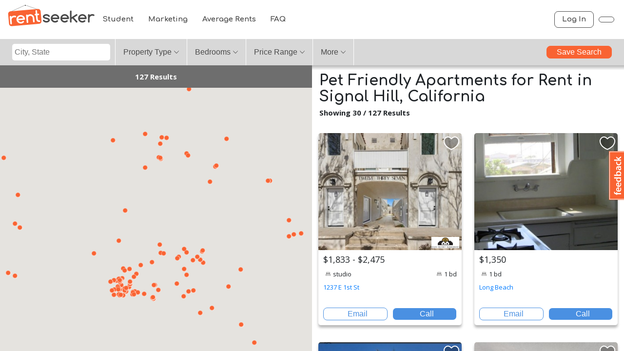

--- FILE ---
content_type: text/html; charset=UTF-8
request_url: https://rentseeker.com/rentals/apartments/california/signal-hill?option=pet-friendly
body_size: 75023
content:
<!DOCTYPE html>
<html lang="en">
    <head>
                    <!-- Google Tag Manager -->
            <script>(function(w,d,s,l,i){w[l]=w[l]||[];w[l].push({'gtm.start':
                        new Date().getTime(),event:'gtm.js'});var f=d.getElementsByTagName(s)[0],
                    j=d.createElement(s),dl=l!='dataLayer'?'&l='+l:'';j.async=true;j.src=
                    'https://www.googletagmanager.com/gtm.js?id='+i+dl;f.parentNode.insertBefore(j,f);
                })(window,document,'script','dataLayer','GTM-W4JB85DF');</script>
            <script>
                window.dataLayer = window.dataLayer || [];
                function gtag(){dataLayer.push(arguments);}
            </script>
            <!-- End Google Tag Manager -->
        <script type="application/ld+json">{
            "@context": "http://schema.org",
            "@type": "WebSite",
            "url": "https://www.RentSeeker.com/",
            "potentialAction": {
            "@type": "SearchAction",
            "target": "https://www.rentseeker.com/rentals/apartments/united-states/{search_term_string}",
            "query-input": "required name=search_term_string"
            }
        }</script>
                <meta charset="utf-8">
        <meta name="viewport" content="width=device-width, initial-scale=1, shrink-to-fit=no">
		<title>Pet Friendly Apartments for Rent in Signal Hill, California - RentSeeker.com</title>
<meta name="description" content="View Pet Friendly Apartments for Rent in Signal Hill, California. Rental listings include apartment details, photos, videos, floorplans, maps, amenities and landlord contact information.">
<link rel="canonical" href="https://rentseeker.com/rentals/apartments/california/signal-hill?option=pet-friendly"/>
<meta property="og:title" content="Pet Friendly Apartments for Rent in Signal Hill, California" />
<meta property="og:description" content="View Pet Friendly Apartments for Rent in Signal Hill, California. Rental listings include apartment details, photos, videos, floorplans, maps, amenities and landlord contact information." />
<meta property="og:url" content="https://rentseeker.com/rentals/apartments/california/signal-hill" />
<meta property="og:site_name" content="RentSeeker" />

<meta name="twitter:card" content="summary" />
<meta name="twitter:site" content="@RentSeeker.ca" />
<meta name="twitter:title" content="Pet Friendly Apartments for Rent in Signal Hill, California" />
<meta name="twitter:description" content="View Pet Friendly Apartments for Rent in Signal Hill, California. Rental listings include apartment details, photos, videos, floorplans, maps, amenities and landlord contact information." />
        <meta name="csrf-token" content="4KjsXMDDxDgcFD8hCci1cZZHeLWV0bVQyVwymTWz">
        <link href="/favicon.ico" rel="icon" type="image/x-icon" />

        <!-- core CSS -->
         <link rel="stylesheet" rel="preconnect" href="https://code.ionicframework.com/ionicons/2.0.1/css/ionicons.min.css">
         <link href="https://rentseeker.com/assets/css/app.css?lastupdate=dec2" rel="stylesheet">
        <style>
    .company-logo {
        max-width: 180px;
        max-height: 180px;
        margin-right: 15px;
        margin-bottom:0px;
        background-color: white;
        -webkit-box-shadow: 0 3px 10px 0 rgba(200, 199, 199, 0.5);
        box-shadow: 0 3px 10px 0 rgba(200, 199, 199, 0.5);
        overflow: hidden;
        float:left;
    }
footer, .page-footer  { display: none;}
.map-view #neighbourhoods > .container {  overflow-y: scroll !important;
}

#neighbourhoods { display: block !important;}
.circle .info {
 height: 125px!important;
 position: absolute !important;
 top: 40px !important;
}
.circle { margin-right: 5% !important;}
#neighbourhood-toggle2 {
    background-color: white !important;
    margin-top: 20px;
       color: #4A4A4A !important;

}

#hero {
    text-align: center;
    zoom: 90%;
    padding-bottom: 40px;
	background-size: cover;

}
	
	#hero .title {    margin-top: 10px;}
	@media (max-width:992px){
		footer { display: none;}
		/*
		.map-view #map-container { height: calc(100vh - 80px - 54px);}
		.map-view #list #listing-cards { height: calc(100vh - 270px); }
		*/
		#hero {display: block !important; padding-top: 35px;}

        .title-container { display:none !important;}
        #listing-cards { margin-top:40px;}
	}
	.gm-style-iw ~ div {
		position: absolute;
    left: 0px;
    top: 0px;
    width: 0;
    height: 0;
    overflow: hidden;
		
     display: none;
	}
	.gm-style-iw {
		top: 0px !important;
		left: 0px !important;
		width: 100% !important;
		min-width: 120px !important;
		max-width: 217px !important;
		background-color: white;
		margin-top:15px;
		overflow:visible !important;
		
     position: absolute !important;
	}
	.gm-style .gm-style-iw-c{
     	max-width: 270px !important;
     	width: 270px !important;
		
	}
	
	.gm-style-iw> div:first-child{
		width: 100% !important;
		
    margin-left: -12px;
    margin-top: -12px;
	}
	
	.gm-style-iw .closeInfoWindow{
		width:20px;
		height: 20px;
		top:5px;
		right:5px;
		cursor: pointer;
		position: absolute;
		text-align: center;
		line-height: 17px;
		border: 1px solid #4A90E2;
    	color: #4A90E2;
		border-radius: 3px;
		background: white;
		font-weight: bold;
	}
	
	#map .listing-card{
		margin: 0 !important;
		height: 250px;		
     	max-width: 270px !important;
		
      margin: 0 !important;
    padding: 0 !important;
	}
	
	
	#map .favorite { display: none;}
	#map .listing-card .features, #map .listing-card .price, #map .listing-card .subtitle {zoom:80%; }
	#map .listing-card .features{    margin-bottom: 0.4rem; margin-top: 0.4rem;}
	#map .listing-card .info { height: 108px !important ; margin-top: 150px; position: relative;
	
	    width: 270px !important;
		max-width: 270px !important;
		min-width: 270px !important;
		position: absolute;
	}
	#map .listing-card .info a { margin-bottom: 0;}
	#map .subtitle h4 {
    	height: 17px;
	}
	.gm-style button:not(.gm-control-active) {display:none !important;}
  .listing-card .ctas button {
    display: flex!important;
  }
	#map .image-container{
		height: 150px !important;
		 width: 270px !important;
		max-width: 270px !important;
		min-width: 270px !important; 
		background-repeat: no-repeat;
     	background-position-x: center;
     position: absolute;
	}

    #map .info { max-height: 100%;}

    #map .price a {
        margin-top: -20px;
    }
    #map features {    margin-top: 0.2rem;}
	#bedrooms-submenu li label span {padding: 12px 16px !important;}
	.map-view #neighbourhoods h2.hero { font-size:60px; color:white;
        padding-top: 20px;
        margin-bottom: -20px;
        font-weight: bold;font-family: 'Comfortaa', cursive;}
.map-view #neighbourhoods > .container {
    overflow-y: visible !important;
}

    .city-guide-container, #neighbourhoods { display: block !important;}

</style>
<script type="application/ld+json">
 {
     "@context": "http://schema.org",
     "@type": "SearchResultsPage",
     "lastReviewed": "2026-01-20",
     "potentialAction": {"@type": "RentAction"}
 }
</script>
<script type="application/ld+json">
{
 "@context": "https://schema.org/",
 "@type": "WebPage",
 "name": "Pet Friendly Apartments for Rent in Signal Hill, California",
 "speakable":
 {
  "@type": "SpeakableSpecification",
  "xpath": [
    "/html/head/title",
    "/html/body/div[1]/section[3]/section[2]/div/div/div[4]/div[31]/div[2]/div/div/div[1]/div/div/div/div[2]/div"
    ]
  },
 "url": "https://rentseeker.com/rentals/apartments/california/signal-hill"
 }
</script>
<script type="application/ld+json">
   {
       "@context": "http://schema.org",

       "@type": "City",

       "name": "signal-hill",

       "address": {
           "@type": "PostalAddress",
           "addressLocality": "signal-hill",
           "addressCountry": "CA"
       },
       "geo": {
             "@type": "GeoCoordinates",
             "latitude": 33.8044614,
            "longitude": -118.1678456
       }
}
</script>
<script type="application/ld+json">
    {
      "@context": "https://schema.org",
      "@type": "BreadcrumbList",
      "itemListElement": [{
        "@type": "ListItem",
        "position": 1,
        "item": {
          "@id": "https://rentseeker.com",
          "name": "Home"
        }
      },{
        "@type": "ListItem",
        "position": 2,
        "item": {
                "@id": "https://rentseeker.com/sitemap/california",
                "name": "Listings in California"
                }
      },{
        "@type": "ListItem",
        "position": 3,
        "item": {
            "@id": "https://rentseeker.com/rentals/apartments/california/signal-hill",
            "name": "Pet Friendly Apartments for Rent in Signal Hill, California"
         }
      }]
    }
 </script>

    </head>

    <body class="map-view">
    <!-- Google Tag Manager (noscript) -->
    <noscript><iframe src="https://www.googletagmanager.com/ns.html?id=GTM-W4JB85DF"
                      height="0" width="0" style="display:none;visibility:hidden"></iframe></noscript>
    <!-- End Google Tag Manager (noscript) -->
        <header>
            <div class="logo">
                <a href="https://rentseeker.com">
                    <img src="https://rentseeker.com/assets/images/Logo_Regular.svg" />
                </a>
            </div>
            <div class="navigation" id="navigation">
                <div class="logo mobile">
                    <a href="https://rentseeker.com">
                        <img src="https://rentseeker.com/assets/images/Logo_White.svg" />
                    </a>
                </div>
                <div class="mobile-action">
                    <i id="menu-action" class="ion-navicon"></i>
                </div>
                <div class="navigation-menus">
                    <nav class="main-navigation">
                        <ul>
                           
                            
                            <li><a href="https://rentseeker.com/student-housing"1>Student</a></li>
                            <li><a href="https://rentseeker.com/marketing-solutions"1>Marketing</a></li>
                            <li><a href="https://rentseeker.com/average-rent-prices"1>Average Rents</a></li>
                            <li><a href="https://rentseeker.com/frequently-asked-questions"1>FAQ</a></li>
                            
                                                    </ul>
                    </nav>
                    <nav class="user-navigation">
                        <ul>
                                                            <li><a id="login-button" href="#" class="button">Log In</a></li>
                                                                                        <li>
                                    <a id="share-button" href="#" class="button a2a_dd" title="Share Page" rel="nofollow noopener">
                                    <i class="ion-android-share-alt"></i>
                                    </a>
                                </li>
                                                    </ul>
                    </nav>
                </div>
            </div>
        </header>
        <!-- Page Content -->

        	<div id="map-page">
        <section id="filters">
            <div class="container-fluid">
                <div class="row">
                    <div class="col-12">
                        <div class="options">
                            <div id="search" class="search">
                                <i class="ion-ios-search-strong"></i>
                                <input id="pac-input-map" type="search" v-model="search_text" @keyup.enter="doSearch()" placeholder="City, State">
                            </div>                            
                            <div id="type" class="dropdown">
                                <button class="filter-select">Property Type</button>
                            </div>
                            <div id="bedrooms" class="dropdown">
                                <button class="filter-select">Bedrooms</button>
                            </div>
                            <div id="price" class="dropdown">
                                <button class="filter-select">Price Range</button>
                            </div>
                            <div id="more" class="dropdown">
                                <button class="filter-select">More</button>
                            </div>
                                                        <div id="save" class="button">
                                <button class="filter-select" @click="saveSearchLogin()">save search</button>
                            </div>
                                                        <div id="mobilfure-filters" class="mobile-filters">
                                <button id="filter-button">Filters</button>
                            </div>
                        </div>
                    </div>
                </div>
            </div>
        </section>
        <section id="filters-submenus">            
            <div id="type-submenu" class="submenu checkboxes">
                <ul><li><ul>

                    <span v-for="(parent_type, key) in property_types">                            
                                <li v-if="key == 0" class="type-subitem" v-for="child_type in parent_type.children">
                                    <label class="type-label" v-bind:class="propertyTypeClass(key)">
                                        <input type="checkbox" v-model="filters.types" :value="child_type.id" @change="updateParentTypes(parent_type)" name="type"><span class="label-text">${ child_type.name }</span>
                                    </label>
                                </li>
                    </span>
                    <span>
                        <li>
                            <button @click="updateLocations(true)" style="margin-left:15px; margin-bottom:10px; padding-left: 20px; padding-right: 20px; border: 1px solid #4A90E2; background-color: #4A90E2; color: white; border-radius: 8px;">Apply</button>
                        </li>
                    </span>
                    </ul>
                    </li>
                </ul>
            </div>
            <div id="bedrooms-submenu" class="submenu simple">
                <ul>
                                       <li><label><input type="radio" name="bedrooms" v-model="filters.bedrooms" @change="updateLocations(true)" value="any"><span class="label-text">Any</span></label></li>
                                       <li><label><input type="radio" name="bedrooms" v-model="filters.bedrooms" @change="updateLocations(true)" value="0"><span class="label-text">Studio</span></label></li>
                                       <li><label><input type="radio" name="bedrooms" v-model="filters.bedrooms" @change="updateLocations(true)" value="1"><span class="label-text">1 Bedroom</span></label></li>
                                       <li><label><input type="radio" name="bedrooms" v-model="filters.bedrooms" @change="updateLocations(true)" value="1+"><span class="label-text">1 or more Bedrooms</span></label></li>
                                       <li><label><input type="radio" name="bedrooms" v-model="filters.bedrooms" @change="updateLocations(true)" value="2"><span class="label-text">2 Bedrooms</span></label></li>
                                       <li><label><input type="radio" name="bedrooms" v-model="filters.bedrooms" @change="updateLocations(true)" value="2+"><span class="label-text">2 or more Bedrooms</span></label></li>
                                       <li><label><input type="radio" name="bedrooms" v-model="filters.bedrooms" @change="updateLocations(true)" value="3"><span class="label-text">3 Bedrooms</span></label></li>
                                       <li><label><input type="radio" name="bedrooms" v-model="filters.bedrooms" @change="updateLocations(true)" value="3+"><span class="label-text">3 or more Bedrooms</span></label></li>
                    
                </ul>
            </div>
            <div id="price-submenu" class="submenu simple">
                <ul>
                   
                    <li>
                        <div class="ranges" style="    margin-bottom: -8px;">
                            <label style="width: 49%;float:left;    padding-left: 3px;    font-size: 12px;">Minimum</label>
                            <label style="width: 49%;float:left; font-size: 12px;  padding-left: 10px; ">Maximum</label>
                        </div>
                        <div class="ranges">
                            <input type="text" v-model="filters.min_price" @change="updateLocations(true)" name="price" placeholder="Any" class="filter-input">
                            <span style="line-height: 48px; height: 48px;"> - </span>
                            <input type="text" v-model="filters.max_price" @change="updateLocations(true)" name="price" placeholder="Any" class="filter-input">
                        </div>
                    </li>
                </ul>
            </div>
            <div id="more-submenu" class="submenu split">
                <ul style="padding-top: 5px;">                    
                    <li>
                        <div class="item">
                            <div class="label">
                                Pets
                            </div>
                            <div class="options">
                                <label class="option-label">
                                    <input type="checkbox" name="type" v-model="filters.options" value="dogs_allowed"><span class="label-text">Dogs Allowed</span>
                                </label>  
                                <label class="option-label">
                                    <input type="checkbox" name="type" v-model="filters.options" value="cats_allowed"><span class="label-text">Cats Allowed</span>
                                </label>                                
                            </div>
                        </div>
                    </li>
                    <li>
                        <div class="item">
                            <div class="label">
                                Amenities
                            </div>
                            <div class="options">
                                <label>
                                    <input type="checkbox" name="type" v-model="filters.options" value="ac"><span class="label-text">Air Conditioning</span>
                                </label>
                                <label>
                                    <input type="checkbox" name="type" v-model="filters.options" value="parking"><span class="label-text">Parking</span>
                                </label>
                                <label>
                                    <input type="checkbox" name="type" v-model="filters.options" value="furnished"><span class="label-text">Furnished</span>
                                </label>
                                <label>
                                    <input type="checkbox" name="type" v-model="filters.options" value="yard"><span class="label-text">Yard</span>
                                </label>
                                <label>
                                    <input type="checkbox" name="type" v-model="filters.options" value="balcony"><span class="label-text">Balcony</span>
                                </label>
                                <label>
                                    <input type="checkbox" name="type" v-model="filters.options" value="fireplace"><span class="label-text">Fireplace</span>
                                </label>
                            </div>
                        </div>
                    </li>
                    <li>
                        <div class="item">
                            <div class="label">
                                Included in Rent
                            </div>
                            <div class="options">
                                <label>
                                    <input type="checkbox" name="type" v-model="filters.options" value="electricity"><span class="label-text">Electricity</span>
                                </label>
                                <label>
                                    <input type="checkbox" name="type" v-model="filters.options" value="water"><span class="label-text">Water</span>
                                </label>
                                <label>
                                    <input type="checkbox" name="type" v-model="filters.options" value="gas"><span class="label-text">Gas</span>
                                </label>
                                <label>
                                    <input type="checkbox" name="type" v-model="filters.options" value="tv"><span class="label-text">Cable TV</span>
                                </label>
                                <label>
                                    <input type="checkbox" name="type" v-model="filters.options" value="internet"><span class="label-text">Internet</span>
                                </label>
                            </div>
                        </div>
                    </li>
                  
                    <li>
                        <div class="submit-container">
                            <button @click="updateLocations(true)">Apply</button>
                        </div>
                    </li>
                </ul>
            </div>
        </section>

        <section id="map-container">
            <div class="status">
                <h4 style="display: none;">${ total_count | currency('', 0) } Results</h4>
                <button id="map-toggle">List View</button>
            </div>
            <section id="map" class="active">
                <section id="details">
                    <div class="container">
                        <div class="row">
                            <div class="col col-12">
                                <div class="action">
                                    <a href="#">close</a>
                                </div>
                            </div>
                        </div>

                </section>
            </section>
            <section id="list" >

                <div id="listings" style="height:100%;">
                    <div class="container-fluid">
                        <div class="row">
                            <div class="dropshadow">
                            </div>
                        </div>
                        <div class="row">
                            <div class="col-12">
                                <div class="title-container">
                                    <div class="title">
                                        <h1 style="font-size:30px;">Pet Friendly Apartments for Rent in Signal Hill, California</h1>
                                        <h4 style="display: none; " v-cloak>Showing  ${ list_locations.length | currency('', 0) } / ${ total_count | currency('', 0) } Results</h4>
                                    </div>
                                                                     </div>
                            </div>
                        </div>
                        <div class="row" >
                            <div class="col-12">
                                <div id="listing-filters" style="display: none;">
                                    <div class="tabs">
                                        <button class="tab" v-bind:class="[{active: filters.sort_order == 'featured'}]" @click="changeOrder('featured')">
                                            Featured
                                        </button>
                                        <button class="tab" v-bind:class="[{active: filters.sort_order == 'newest'}]" @click="changeOrder('newest')">
                                            Newest
                                        </button>
                                        <button class="tab" v-bind:class="[{active: filters.sort_order == 'price_low_high'}]" @click="changeOrder('price_low_high')">
                                            <span class="desktop">Price (Low to High)</span><span class="responsive">($ - $$$)</span>
                                        </button>
                                        <button class="tab" v-bind:class="[{active: filters.sort_order == 'price_high_low'}]" @click="changeOrder('price_high_low')">
                                            <span class="desktop">Price (High to Low)</span><span class="responsive">($$$ - $)</span>
                                        </button>
                                    </div>
                                    <div class="activer">
                                        <div class="highlight">
                                        </div>
                                    </div>
                                </div>
                            </div>
                        </div>

                        <div id="listing-cards" class="row">
                            <div v-for="(location, index) in list_locations" :class="[index ? 'col col-12 col-lg-4' : 'col col-12 col-md-6 col-lg-4']" @mouseover="highlightLocationOnMap(location)" @mouseleave="stopHighlightLocationOnMap(location)" v-cloak>
                                <div v-if="!location.isAdd" class="listing-card">
                                    <div class="image-container">
                                      <div class="featured gold" v-if="location.featured == 1">FEATURED LISTING</div>
                                        <a :href="location.url">
                                        	<img class="image" :src="location.image_url">
										</a>	
                                                                                <div class="favorite" @click="saveFavoriteLogin()">                                            
                                            <div>                                                
                                                <img src="https://rentseeker.com/assets/images/Favorite.svg">
                                            </div>
                                        </div>
                                                                                <div class="agent" v-show="location.company_image_url != ''">
                                            <a :href="'/company/'+location.company_slug">
                                                <img :src="location.company_image_url"  />
                                                <div class="icon-check" v-if="location.company_verified">
                                                    <i class="ion-checkmark-circled"></i>
                                                </div>
                                            </a>
                                        </div>
                                    </div>
                                    <div class="info">
                                        <div class="price">
                                            <h3 v-show="location.price_low == location.price_high && location.price_low  > 2 && location.price_high > 2">${ location.price_low/100 | currency('$', 0) }</h3>
                                            <h3 v-show="location.price_low != location.price_high && location.price_low > 2 &&  location.price_high > 2">${ location.price_low/100 | currency('$', 0) } - ${ location.price_high/100 | currency('$', 0) }</h3>
                                             <h3 v-show="location.price_low < 2 ||  location.price_high < 2">Call for Pricing</h3>
                                        </div>
                                        <div class="features" v-if="location.bedrooms && location.bedrooms.length < 5">
                                            <div class="feature" v-for="br in location.bedrooms">
                                                <div class="icon">
                                                    <img src="https://rentseeker.com/assets/images/Listing_Beds.svg">
                                                </div>
                                                <div class="text">                                                   
													<h4 v-if="br == 0">studio</h4>
                                                    <h4 v-if="br > 0">
                                                        ${ br } bd
                                                    </h4>
                                                </div>
                                            </div>
                                        </div>
                                        <div class="features" v-if="location.bedrooms && location.bedrooms.length >= 5" style="    line-height: 20px;    font-size: 13px;" >
										   <div class="feature">
												<div class="icon">
													<img src="https://rentseeker.com/assets/images/Listing_Beds.svg">
												</div>
												<div class="text">
										   			ranging from
										   			<span v-if="location.bedrooms[0] == 0">studio</span>
                                                    <span v-if="location.bedrooms[0]  > 0">${ location.bedrooms[0] } bd</span>
										   			to ${ location.bedrooms[location.bedrooms.length-1] } bd
											   </div>
											</div> 
                                          
                                        </div>
                                        <div class="subtitle">
                                            <h4><a :href="location.url">${ location.name }</a></h4>
                                        </div>
                                        <div class="ctas">
                                            <a class="email-cta cta-button" @click="showCCF(location)">
                                                <i class="ion-android-mail"></i> Email
                                            </a>
                                            <a v-if="location.company_phone.length > 6 && false"  class="call-cta cta-button" :href="'tel:'+location.company_phone" @click.prevent="recordCall(location)">
                                                <i class="ion-android-call"></i> Call
                                            </a>
                                            <a v-if="true"  class="call-cta cta-button" :href="'tel:8487573028'" @click.prevent="recordCall(location)">
                                                <i class="ion-android-call"></i> Call
                                            </a>

                                            <a v-if="location.company_phone.length <= 6 && false"  class="call-cta call-cta-disabled cta-button" :href="'javascript:'">
                                                <i class="ion-android-call"></i> Call
                                            </a>
                                        </div>
                                 
                                    </div>
                                </div>
                                <div v-if="location.isAdd" class="listing-card" style="padding: 0 !important;">
                                    <div class="image-container" style="height: 100% !important;" v-html="location.add"></div>
                                </div>
                            </div>
                          
                            <div class="container-fluid pagination" style="height: auto;" >
                                <div class="row" v-show="locations.length > locations_per_page">
                                    <div class="col col-12">
                                        <nav>
										  <ul class="pagination  justify-content-center">
											<li class="page-item"  v-bind:class="{ disabled : current_page == 0 }">
											  <a class="page-link" href="#" tabindex="-1" @click="listPrevious($event)">Previous</a>
											</li>
											<li class="page-item"  v-bind:class="{ active : current_page == pagenum }" v-for="pagenum in pagination_pages">
											<a class="page-link" href="#"  @click="listGoToPage($event, pagenum)">${ pagenum + 1 }</a>
										</li>    
										<li class="page-item" v-bind:class="{disabled : (locations.length - ((current_page)*locations_per_page)) <= locations_per_page }">
										  <a class="page-link" href="#" @click="listNext($event)" >Next</a>
										</li>
										  </ul>
										</nav>
                                    </div>

                                </div>
                                
                         <div class="col col-12 section-footer" style="    margin-left: -15px;
    max-width: calc(100% + 30px) !important;
    width: calc(100% + 30px) !important;">
								              <div class="container">
								                <div class="row social">
								                  <div class="col col-12">
								                    <ul>

														<li>
															<a href="http://pinterest.com/rentseeker/" rel="nofollow noopener" target="_blank" title="RentSeeker on Pinterest">
																<i class="ion-social-pinterest-outline"></i>
															</a>
														</li>
														<li>
															<a href="https://www.instagram.com/rentseeker/" rel="nofollow noopener" target="_blank" title="RentSeeker on Instagram">
																<i class="ion-social-instagram-outline"></i>
															</a>
														</li>
														<li>
															<a href="http://www.facebook.com/RentSeeker" rel="nofollow noopener" target="_blank" title="RentSeeker on Facebook">
																<i class="ion-social-facebook"></i>
															</a>
														</li>
														<li>
															<a href="http://www.twitter.com/RentSeeker" rel="nofollow noopener" target="_blank" title="RentSeeker on Twitter">
																<i class="ion-social-twitter"></i>
															</a>
														</li>
														<li>
															<a href="http://www.youtube.com/rentseekervideos" rel="nofollow noopener" target="_blank" title="RentSeeker on YouTube">
																<i class="ion-social-youtube"></i>
															</a>
														</li>
														</ul>
								                  </div>
                                                    <div class="col col-12">
                                                        <ul class="rentalsIn" style="padding: 0;margin-top: -30px;">
                                                            <li>Rentals In: </li>
                                                                                                                            <li><a href="/rentals/apartments/new-york/new-york">New York</a></li>
                                                                                                                            <li><a href="/rentals/apartments/california/los-angeles">Los Angeles</a></li>
                                                                                                                            <li><a href="/rentals/apartments/illinois/chicago">Chicago</a></li>
                                                                                                                            <li><a href="/rentals/apartments/texas/dallas">Dallas</a></li>
                                                                                                                            <li><a href="/rentals/apartments/florida/miami">Miami</a></li>
                                                                                                                            <li><a href="/rentals/apartments/massachusetts/boston">Boston</a></li>
                                                                                                                            <li><a href="/rentals/apartments/california/san-francisco">San Francisco</a></li>
                                                                                                                            <li><a href="/rentals/apartments/washington/seattle">Seattle</a></li>
                                                                                                                    </ul>
                                                    </div>
								                </div>
								                <div class="row copyright">
								                  <div class="col col-12">
								                    <p><a href="/sitemap">Sitemap</a> | RentSeeker Inc. &copy; 2026</p>
								                  </div>
								                </div>
								              </div>
								            </div>
                        
                        
                            </div>
                        </div>
                    </div>
                </div>

            <section id="mobile-filters-container">
                <form>
                    <div class="container">
                        <div class="row">
                            <div class="col col-12">
                                <div class="title">
                                    <h2>Property Type</h2>
                                </div>
                            </div>
                        </div>
                        <div class="row">
                            <div class="col col-12">
                                <div class="options">
                                    <div class="option">
                                        <button type="button"  v-on:click="togglePropertyType(child_type.id)"  v-bind:class="mobilePropertyTypeClass(child_type.id)"  v-for="child_type in property_types[0].children">
                                            ${ child_type.name }
                                        </button>

                                    </div>
                                </div>
                            </div>
                        </div>
                        <div class="row">
                            <div class="col col-12">
                                <div class="title">
                                    <h2>Price</h2>
                                </div>
                            </div>
                        </div>
                        <div class="row">
                            <div class="col col-12">
                                <div class="options">
                                    <div class="option">
                                        <input type="text" placeholder="Min"  v-model="filters.min_price" >
                                    </div>
                                    <div class="option">
                                        <input type="text" placeholder="Max"  v-model="filters.max_price">
                                    </div>
                                </div>
                            </div>
                        </div>
                        <div class="row">
                            <div class="col col-12">
                                <div class="title">
                                    <h2>Bedrooms</h2>
                                </div>
                            </div>
                        </div>
                        <div class="row">
                            <div class="col col-12">
                                <div class="options">
                                    <div class="option" style="width: 100%;">
                                        <select v-model="filters.bedrooms"  style="width: 100%;">
                                                                                             <option value="any">Any</option>
                                                                                                <option value="0">Studio</option>
                                                                                                <option value="1">1 Bedroom</option>
                                                                                                <option value="1+">1 or more Bedrooms</option>
                                                                                                <option value="2">2 Bedrooms</option>
                                                                                                <option value="2+">2 or more Bedrooms</option>
                                                                                                <option value="3">3 Bedrooms</option>
                                                                                                <option value="3+">3 or more Bedrooms</option>
                                                                                        </select>
                                    </div>

                                </div>
                            </div>
                        </div>
                        <div class="row">
                            <div class="col col-12">
                                <div class="title">
                                    <h2>Pets Allowed</h2>
                                </div>
                            </div>
                        </div>
                        <div class="row align-center">
                                 <div class="col col-6">
                                     <label>
                                        <input type="checkbox" name="type" v-model="filters.options" value="dogs_allowed"><span class="label-text">Dogs</span>
                                    </label>
                                 </div>
                                 <div class="col col-6">
                                      <label>
                                         <input type="checkbox" name="type" v-model="filters.options" value="cats_allowed"><span class="label-text">cats</span>
                                     </label>
                                  </div>
                        </div>
                        <div class="row">
                            <div class="col col-12">
                                <div class="title">
                                    <h2>Amenities</h2>
                                </div>
                            </div>
                        </div>
                        <div class="row align-center">
                            <div class="col col-6">
                             <label>
                                <input type="checkbox" name="type" v-model="filters.options" value="ac"><span class="label-text">Air Conditioning</span>
                            </label>
                            </div><div class="col col-6">
                            <label>
                                <input type="checkbox" name="type" v-model="filters.options" value="parking"><span class="label-text">Parking</span>
                            </label>
                            </div><div class="col col-6">
                            <label>
                                <input type="checkbox" name="type" v-model="filters.options" value="furnished"><span class="label-text">Furnished</span>
                            </label>
                            </div><div class="col col-6">
                            <label>
                                <input type="checkbox" name="type" v-model="filters.options" value="yard"><span class="label-text">Yard</span>
                            </label>
                            </div><div class="col col-6">
                            <label>
                                <input type="checkbox" name="type" v-model="filters.options" value="balcony"><span class="label-text">Balcony</span>
                            </label>
                            </div><div class="col col-6">
                            <label>
                                <input type="checkbox" name="type" v-model="filters.options" value="fireplace"><span class="label-text">Fireplace</span>
                            </label>
                            </div>
                        </div>
                        <div class="row">
                            <div class="col col-12">
                                <div class="title">
                                    <h2>Included in Rent</h2>
                                </div>
                            </div>
                        </div>
                        <div class="row align-center">
                            <div class="col col-6">
                                <label>
                                    <input type="checkbox" name="type" v-model="filters.options" value="electricity"><span class="label-text">Electricity</span>
                                </label>
                            </div><div class="col col-6">
                                <label>
                                    <input type="checkbox" name="type" v-model="filters.options" value="water"><span class="label-text">Water</span>
                                </label>
                            </div><div class="col col-6">
                                <label>
                                    <input type="checkbox" name="type" v-model="filters.options" value="gas"><span class="label-text">Gas</span>
                                </label>
                            </div><div class="col col-6">
                                <label>
                                    <input type="checkbox" name="type" v-model="filters.options" value="tv"><span class="label-text">Cable TV</span>
                                </label>
                            </div><div class="col col-6">
                                <label>
                                    <input type="checkbox" name="type" v-model="filters.options" value="internet"><span class="label-text">Internet</span>
                                </label>
                            </div>
                        </div>
                        <div class="row">
                            <div class="col col-12">
                                <div class="buttons" style="margin-bottom:20px;">
                                    <button type="button" @click="clearFilters()">clear all</button>
                                    <button type="button" @click="updateLocations(true)">apply</button>
                                </div>
                            </div>
                        </div>
                    </div>
                </form>
            </section>


        </section>
	</div>
	
	
	

<div class="modal fade" id="saveSearchModal" tabindex="-1" role="dialog">
  <div class="modal-dialog modal-dialog-centered" role="document">
    <div class="modal-content">
      <div class="modal-header">
        <h5 class="modal-title">Save Search</h5>
        <button type="button" class="close" data-dismiss="modal" aria-label="Close">
          <span aria-hidden="true">&times;</span>
        </button>
      </div>
      <div class="modal-body">
        <div class="alert alert-info" role="alert" style="padding: 5px;zoom:85%;">
		  <p>Now that you have found your perfect location and set up all your filters for things like price, property type and number of  bedrooms you can save this search to easily get back to it
		  next time you login. Simply click "My Account" at the top right of any page and select your saved searches. In case you want to save multiple searchers, its a good idea to give this
		  search a unique name to help you remember what its for.</p>
		  <p style="margin-bottom: 0;">Don't want to keep on checking for new properties every day? Dont worry, we got you covered. Just check off the option for daily email digests and we will send you daily emails with new properties matching 
		  your search critera.</p>
		</div>
        <form style="margin-top: 20px;">
		  <div class="form-group">
			<label>Name of Search</label>
			<input type="text" class="form-control" placeholder="My Saved Search" id="searchName">
		  </div>

		  <div class="form-check">
			<input type="checkbox" class="form-check-input" id="searchEmail" style="margin-left: 0;">
			<label class="form-check-label" for="searchEmail">Send me daily emails of new properties matching this search</label>
		  </div>
		</form>
      </div>
      <div class="modal-footer">
        <button type="button" class="btn btn-primary" onClick="map_page_vue.saveSearch()" style="border: 1px solid #F96332;background-color: #F96332;">Save Search</button>
        <button type="button" class="btn btn-secondary" data-dismiss="modal">Cancel</button>
      </div>
    </div>
  </div>
</div>

        <section id="company-contact-form" class="modal listing-view">

    <div class="container" style="    max-width: 500px !important;">
        <div class="row justify-content-center">
            <div class="col col-12">
                <div class="modal-close" style="margin-bottom: -46px;margin-top: -5px; ">
                    <i onclick="$('#company-contact-form').fadeOut()" class="ion-ios-close-empty"></i>
                </div>
            </div>
        </div>
        <div class="contactform-title"><h2 style="padding:8px;">Contact Form</h2></div>
        <style>
            @media (max-height: 650px ) {
                #company-contact-form .container {
                    max-height: 75vh !important;}

            }
        </style>
        <section id="contactform" class="top contactform" style="border-bottom-left-radius: 20px;border-bottom-right-radius: 20px;">
            <div class="container" style="max-height: 100vh;   overflow-y: scroll; overflow-x: hidden;">
                <div class="row infosection">
                    <div class="col col-12">
                        <div class="management" style="padding-top: 15px;">
                            <div class="logo"><img id="ccf_logo" src="">
                            </div>
                            <div class="info">
                                <div class="title"><h3 id="ccf_company_name" style="margin-left: 10px;"></h3></div>
                                <div class="phone">
                                    <div class="icon"><i class="ion-ios-telephone"></i></div>
                                    <div class="number"><a id="ccf_company_phone" href="tel:"></a></div>
                                </div>
                        </div>
                    </div>
                </div>
                <div class="row">
                    <div class="col col-12" style="padding: 25px;">
                            <input type="hidden" id="ccf_id" val="0" />
                            <input type="text" name="name" placeholder="Your Name" id="ccf_name">
                            <input type="text" name="email" placeholder="Your Email Address" id="ccf_email">
                            <input type="text" name="phone" placeholder="Phone number" id="ccf_phone">

                            <textarea rows="4" id="ccf_message"></textarea>
                            <div class="captcha" style="margin: 0 auto;width: 304px;">
                                <div class="g-recaptcha" data-callback="captchaCallback" id="ccf_feedback-recaptcha" data-sitekey="6Lel9IYnAAAAALTfvfkqW1hPE-_do71fJOmVSvvC"></div>
                            </div>
                            <button onclick="submitCCF()" style="padding-top: 7px;padding-bottom: 7px;width: 250px;margin-top: 40px;">Send Request</button>

                    </div>
                </div>
            </div>
        </section>
        <script>
            var recaptchaCCF = '';
            function captchaCallback(response){
                recaptchaCCF = response;
            }
            function showCCF(location){
                $('#company-contact-form #ccf_company_name').text(location.company_name);
                $('#company-contact-form #ccf_id').val(location.id);
                if(location.company_phone.length > 6 && false){
                    $('#company-contact-form #ccf_company_phone').attr("href", 'tel:'+location.company_phone).text(location.company_phone.slice(0,3)+"-"+location.company_phone.slice(3,6)+"-"+location.company_phone.slice(6));
                    $('#company-contact-form .phone').show();
                } else if (true) {
                    $('#company-contact-form #ccf_company_phone').attr("href", 'tel:8487573028').text('1-848-757-3028');
                    $('#company-contact-form .phone').show();
                }
                else
                    $('#company-contact-form .phone').hide();
                $('#company-contact-form #ccf_logo').attr('src',location.company_image_url);
                var message = "Hi,\n" +
                    "\n" +
                    "I found your listing on RentSeeker.com and I'm interested in coming to see it:\n" +
                    "\n" + location.url + "\n\n" +
                    "Can you please let me know if it's still available, and when I might be able to view it?\n" +
                    "\n" +
                    "Thanks";
                $('#company-contact-form #ccf_message').val(message);
                window.grecaptcha.reset();
                $('#company-contact-form').fadeIn()
            }

            function recordCall(location){
                $.ajax({
                    url: "https://rentseeker.com/phone-lead",
                    data: {
                        'property_id' : location.id
                    },
                    dataType: "json",
                    success: function( data ) {
                        window.location = "tel:" + data.phone;
                    },
                    error: function() {
                        response([]);
                    }
                })
            }
            function submitCCF(){


                    var contact = {
                        name : $('#company-contact-form #ccf_name').val(),
                        email : $('#company-contact-form #ccf_email').val(),
                        phone : $('#company-contact-form #ccf_phone').val(),
                        message : $('#company-contact-form #ccf_message').val(),
                        property_id : $('#company-contact-form #ccf_id').val(),
                        resume : false

                    };

                    $.post( "/property-contact", { contact: contact, 'g-recaptcha-response': window.recaptchaCCF }, function( data ){
                        if( typeof data !== 'undefined' && data.status != 'success' ){
                            if (data.error == 'validation_error') { // if this, we assume there is an errors array
                                $.each(data.errors, function(field, errors){
                                    $.each(errors, function(key, error){
                                        toastr.error(error);
                                    });
                                });
                            } else if (typeof data.message != 'undefined') {
                                toastr.error(data.message);
                            }

                            return;
                        }
                        gtag('event', 'email_lead');
                        toastr.success('Your message has been sent.');
                        $('#company-contact-form').fadeOut();
                        $('#company-contact-form #ccf_name').val('');
                        $('#company-contact-form #ccf_email').val('');
                        $('#company-contact-form #ccf_phone').val('');
                        $('#company-contact-form #ccf_message').val('');
                        $('#company-contact-form #ccf_id').val(0);
                        $('#company-contact-form #ccf_company_name').text('');
                        $('#company-contact-form #ccf_company_phone').attr("href", 'tel:').text('');
                        $('#company-contact-form #ccf_logo').attr('src','');
                    }.bind(this));



            }
        </script>


    </div>


</section>
		<section id="signup-register" class="modal">

    <div id="login-register-login">
        <div class="container">
            <div class="row justify-content-center">
                <div class="col col-12 col-md-8 offset-md-2">
                    <div class="modal-close">
                        <i class="ion-ios-close-empty"></i>
                    </div>
                </div>
            </div>
        </div>
        <div id="signup" class="container">
            <div class="row justify-content-center">
                <div class="col col-12 col-md-8 offset-md-2">
                    <div class="panel">
                       
                        <div class="main">
                            <div class="container">
                                <div class="row justify-content-center">
                                    <div class="col-12 col-lg-5">
                                        <div class="text">
                                            <h3>Log in to RentSeeker</h3>

                                        </div>
                                        <div class="flash-message">
                                                                                    </div>
                                        <form method="post" action="/auth/login">
                                            <input type="hidden" name="_token" value="4KjsXMDDxDgcFD8hCci1cZZHeLWV0bVQyVwymTWz" />
                                            <input type="hidden" name="route_name" value="" />
                                            <input type="text" name="email" value = "" placeholder="Email">
                                            <input type="password" name="password" placeholder="Password">
                                            <div class="forgot">
                                                <a href="/auth/forgot-password">Forgot Password?</a>
                                            </div>
                                            <input type="submit" value="Sign In">
                                        </form>
                                        <div class="signup">
                                            New To RentSeeker? <a href="#" id="login-register-switch-to-register">Sign Up</a>
                                        </div>
                                    </div>
                                </div>
                            </div>
                        </div>
                    </div>
                </div>
            </div>
        </div>
    </div>



    <div id="login-register-register" class="d-none">
        <div class="container">
            <div class="row justify-content-center">
                <div class="col col-12 col-md-8 offset-md-2">
                    <div class="modal-close">
                        <i class="ion-ios-close-empty"></i>
                    </div>
                </div>
            </div>
        </div>
        <div id="signup" class="container">
            <div class="row justify-content-center">
                <div class="col col-12 col-md-8 offset-md-2">
                    <div class="panel">

                        <div class="main">
                            <div class="container">
                                <div class="row justify-content-center">
                                    <div class="col-12 col-lg-5">
                                        <div class="text">
                                            <h3>Register</h3>

                                        </div>
                                        <div class="flash-message">
                                                                                    </div>
                                        <form method="post" action="/register">
                                            <input type="hidden" name="_token" value="4KjsXMDDxDgcFD8hCci1cZZHeLWV0bVQyVwymTWz" />
                                            <input type="hidden" name="route_name" value="" />
                                            <input type="text" name="email" value = "" placeholder="Email">
                                            <input type="password" name="password" placeholder="Password">
                                            <input type="password" name="password_confirmation" placeholder="Confirm Password">
                                             
                                            <input type="submit" value="Sign Up">
                                            <label style="margin-top: .5rem;zoom: 94%;text-align: center;}">
                                                Contact <a href="mailto:sales@rentseeker.com">sales@rentseeker.com</a> to sign up as a landlord and create a listing.
                                            </label>
                                        </form>
                                        <div class="signup">
                                            Already a RentSeeker user? <a href="#" id="login-register-switch-to-login">Sign In</a>
                                        </div>
                                    </div>
                                </div>
                            </div>
                        </div>
                    </div>
                </div>
            </div>
        </div>
    </div>


</section>
		<section class="page-footer first">
        <div class="tab">
            <h3>Explore RentSeeker.com</h3>
        </div>
        <div class="container">
            <div class="row">
                <div class="col col-md-6">
                    <div class="heading">
                        <h3>popular searches</h3>
                    </div>
                    <div class="list">
                        <ul>
                            <li><a href="/average-rent-prices">Average Rent Prices by City</a></li>
                            <li><a href="/student-housing">Apartments for Rent Near Universities</a></li>
                            <li><a href="/rentals/apartments/new-york/new-york?option=pet-friendly">Pet Friendly New York Rentals</a></li>
                            <li><a href="/rentals/apartments/new-york/new-york/1-bedroom">1 Bedroom Apartments in New York</a></li>
                            <li><a href="/rentals/apartments/new-york/new-york/2-bedroom">2 Bedrooms Apartments in New York</a></li>
                            <li><a href="/rentals/apartments/new-york/new-york/3-bedroom">3 Bedrooms Apartments in New York</a></li>
                            <li><a href="/blog">Real Estate News</a></li>
                            <li><a href="/rentals/apartments/new-york/new-york?option=parking">New York Rental with Parking</a></li>
                        </ul>
                    </div>
                </div>
                <div class="col col-md-6">
                    <div class="heading">
                        <h3>popular cities</h3>
                    </div>
                    <div class="list">
                        <ul>
                                                            <li><a href="/rentals/apartments/new-york/new-york">New York Apartments</a></li>
                                                            <li><a href="/rentals/apartments/california/los-angeles">Los Angeles Apartments</a></li>
                                                            <li><a href="/rentals/apartments/illinois/chicago">Chicago Apartments</a></li>
                                                            <li><a href="/rentals/apartments/texas/dallas">Dallas Apartments</a></li>
                                                            <li><a href="/rentals/apartments/florida/miami">Miami Apartments</a></li>
                                                            <li><a href="/rentals/apartments/massachusetts/boston">Boston Apartments</a></li>
                                                            <li><a href="/rentals/apartments/california/san-francisco">San Francisco Apartments</a></li>
                                                            <li><a href="/rentals/apartments/washington/seattle">Seattle Apartments</a></li>
                                                    </ul>
                    </div>

                </div>
                <!-- <div class="col col-md-4">
                    <div class="heading">
                        <h3>city guides</h3>
                    </div>
                    <div class="list">
                        <ul>
                                                            <li><a href="/city-guides/new-york">New York</a></li>
                                                            <li><a href="/city-guides/los-angeles">Los Angeles</a></li>
                                                            <li><a href="/city-guides/chicago">Chicago</a></li>
                                                            <li><a href="/city-guides/dallas">Dallas</a></li>
                                                            <li><a href="/city-guides/miami">Miami</a></li>
                                                            <li><a href="/city-guides/boston">Boston</a></li>
                                                            <li><a href="/city-guides/san-francisco">San Francisco</a></li>
                                                            <li><a href="/city-guides/seattle">Seattle</a></li>
                                                    </ul>
                    </div>

                </div> -->
            </div>
        </div>
    </section>
    <section class="page-footer second">
        <div class="container">
            <div class="row">
                <div class="col col-12">
                    <div class="title-container">
                        <div class="line">
                            <hr>
                        </div>
                        <div class="title">
                            <h3>we are proud members of</h3>
                        </div>
                        <div class="line">
                            <hr>
                        </div>
                    </div>
                </div>
            </div>
            <div class="members">
                <div class="logos">
                    <img src="/assets/images/members-of/1LOGOEAA.png">
                </div>
                <div class="logos">
                    <img src="/assets/images/members-of/2LOGOcraa.png">
                </div>
                <div class="logos">
                    <img src="/assets/images/members-of/3LOGOFRPO.png">
                </div>
                <div class="logos">
                    <img src="/assets/images/members-of/4LOGOGTAA.png">
                </div>
                <div class="logos">
                    <img src="/assets/images/members-of/5LOGOHDAA.png">
                </div>
                <div class="logos">
                    <img src="/assets/images/members-of/6LOGOHOUSE.png">
                </div>
                <div class="logos">
                    <img src="/assets/images/members-of/7LOGOOLA.png">
                </div>
            </div>
        </div>
    </section>
    <footer>
        <div class="container">
            <div class="row links">
                <div class="col col-sm-12 col-md-5 logo">
                    <a href="/"><img src="/assets/images/Logo_White.svg" /></a>
                </div>
                <div class="col col-sm-12 col-md-7 link-list">
                    <ul>
                        <li><a href="https://rentseeker.com/sitemap">Sitemap</a></li>
                        <li><a href="https://rentseeker.com/media-kit">Media Kit</a></li>
                        <li><a href="https://rentseeker.com/terms-of-use">Terms of Use</a></li>
                        <li><a href="https://rentseeker.com/privacy-policy">Privacy Policy</a></li>
                        <li><a href="https://rentseeker.com/contact-us">Contact Us</a></li>
                    </ul>

                </div>
            </div>
         
            <div class="row social">
                <div class="col col-12">
                    <ul>
                        <li>
                            <a href="http://pinterest.com/rentseeker/" rel="nofollow noopener" target="_blank" title="RentSeeker on Pinterest">
                                <i class="ion-social-pinterest-outline"></i>
                            </a>
                        </li>
                        <li>
                            <a href="https://www.instagram.com/rentseeker/" rel="nofollow noopener" target="_blank" title="RentSeeker on Instagram">
                                <i class="ion-social-instagram-outline"></i>
                            </a>
                        </li>
                        <li>
                            <a href="http://www.facebook.com/RentSeeker" rel="nofollow noopener" target="_blank" title="RentSeeker on Facebook" >
                                <i class="ion-social-facebook"></i>
                            </a>
                        </li>
                        <li>
                            <a href="http://www.twitter.com/RentSeeker" rel="nofollow noopener" target="_blank" title="RentSeeker on Twitter" >
                                <i class="ion-social-twitter"></i>
                            </a>
                        </li>
                        <li>
                            <a href="http://www.youtube.com/rentseekervideos" rel="nofollow noopener" target="_blank" title="RentSeeker on YouTube" >
                                <i class="ion-social-youtube"></i>
                            </a>
                        </li>
                                            </ul>
                </div>
            </div>
            <div class="row copyright">
                <div class="col col-12">
                    <p>RentSeeker Inc. &copy; 2026</p>
                </div>
              </div>
          </div>
    </footer>
		<script>window.initVars = window.initVars || {};initVars.lat = 33.80446140000000099234966910444200038909912109375;initVars.lng = -118.1678456000000068115696194581687450408935546875;initVars.bounds = false;initVars.city = false;initVars.favorites = [];initVars.property_types = [{"id":1,"parent_id":0,"order":1,"name":"Residential (house, apartment, condo, townhouse)","status":"Active","created_at":null,"updated_at":null,"deleted_at":null,"slug":"residential","children":[{"id":2,"parent_id":1,"order":1,"name":"Apartment","status":"Active","created_at":null,"updated_at":null,"deleted_at":null,"slug":"residential-apartment"},{"id":3,"parent_id":1,"order":2,"name":"Condo","status":"Active","created_at":null,"updated_at":null,"deleted_at":null,"slug":"residential-condo"},{"id":4,"parent_id":1,"order":3,"name":"House","status":"Active","created_at":null,"updated_at":null,"deleted_at":null,"slug":"residential-house"},{"id":5,"parent_id":1,"order":4,"name":"Townhouse","status":"Active","created_at":null,"updated_at":null,"deleted_at":null,"slug":"residential-townhouse"}]},{"id":6,"parent_id":0,"order":2,"name":"Student Housing (rooms or apartments for students)","status":"Active","created_at":null,"updated_at":null,"deleted_at":null,"slug":"student","children":[{"id":7,"parent_id":6,"order":1,"name":"Apartment","status":"Active","created_at":null,"updated_at":null,"deleted_at":null,"slug":"student-apartment"},{"id":8,"parent_id":6,"order":2,"name":"Condo","status":"Active","created_at":null,"updated_at":null,"deleted_at":null,"slug":"student-condo"},{"id":9,"parent_id":6,"order":3,"name":"House","status":"Active","created_at":null,"updated_at":null,"deleted_at":null,"slug":"student-house"},{"id":10,"parent_id":6,"order":4,"name":"Townhouse","status":"Active","created_at":null,"updated_at":null,"deleted_at":null,"slug":"student-townhouse"}]},{"id":11,"parent_id":0,"order":3,"name":"Senior Housing (senior apartments and retirement residence)","status":"Active","created_at":null,"updated_at":null,"deleted_at":null,"slug":"senior","children":[{"id":12,"parent_id":11,"order":1,"name":"Senior Apartment","status":"Active","created_at":null,"updated_at":null,"deleted_at":null,"slug":"senior-apartment"},{"id":13,"parent_id":11,"order":2,"name":"Retirement Residence","status":"Active","created_at":null,"updated_at":null,"deleted_at":null,"slug":"senior-retirement-residence"}]},{"id":14,"parent_id":0,"order":4,"name":"Commercial (industrial, retail, office)","status":"Active","created_at":null,"updated_at":null,"deleted_at":null,"slug":"commercial","children":[]}];initVars.algolia_app_id = "8HVK5I2WD9";initVars.algolia_search_key = "68a749c1cd4aff1ca2c87a160617bd61";initVars.algolia_property_index = "us_prod_properties";initVars.pre_filters = {"types":[2],"options":["dogs_allowed","cats_allowed"]};</script>		<script src="https://rentseeker.com/assets/js/app.js"></script>
        <script type="text/javascript">
            var a2a_config = false;
            function loadA2a(){
                var f = document.createElement('script'); f.type = 'text/javascript'; f.async = true;
                f.src = '/plugins/addtoany.js';
                var s = document.getElementsByTagName('script')[0]; s.parentNode.insertBefore(f, s);
                a2a_config = a2a_config || {};
                a2a_config.onclick = 1;
            }
            $('#share-button').mouseover(function(){
                if(a2a_config)
                    return;
                loadA2a();
            });
            var fby = fby || [];
            fby.push(['showTab', {id: '14454', position: 'right', color: '#F96332'}]);
            (function () {
                var f = document.createElement('script'); f.type = 'text/javascript'; f.async = true;
                f.src = '//cdn.feedbackify.com/f.js';
                var s = document.getElementsByTagName('script')[0]; s.parentNode.insertBefore(f, s);
            })();
        </script>
        
        <script>
           try {
             $.ajaxSetup({
                 headers:{ 'X-CSRF-TOKEN': $('meta[name="csrf-token"]').attr('content') }
             });
         }
         catch(err) {;}


                                                    </script>
			<script src="https://maps.googleapis.com/maps/api/js?key=AIzaSyBmNaOVI3QW35k8Xvs5BvdkwjtRkTK8D-c&libraries=places"></script>
	    <script src="https://www.google.com/recaptcha/api.js" async defer></script>
    <script src="https://cdn.jsdelivr.net/algoliasearch/3/algoliasearch.min.js"></script>
    <script src="https://cdn.jsdelivr.net/combine/npm/bootstrap@4.0.0/js/dist/modal.min.js,npm/bootstrap@4.0.0/js/dist/util.min.js"></script>
	
        <script src="https://rentseeker.com/assets/js/page/listing.map.js?2026-01-20"></script>

    </body>
</html>


--- FILE ---
content_type: text/html; charset=utf-8
request_url: https://www.google.com/recaptcha/api2/anchor?ar=1&k=6Lel9IYnAAAAALTfvfkqW1hPE-_do71fJOmVSvvC&co=aHR0cHM6Ly9yZW50c2Vla2VyLmNvbTo0NDM.&hl=en&v=PoyoqOPhxBO7pBk68S4YbpHZ&size=normal&anchor-ms=20000&execute-ms=30000&cb=tyykyfagq8mx
body_size: 49450
content:
<!DOCTYPE HTML><html dir="ltr" lang="en"><head><meta http-equiv="Content-Type" content="text/html; charset=UTF-8">
<meta http-equiv="X-UA-Compatible" content="IE=edge">
<title>reCAPTCHA</title>
<style type="text/css">
/* cyrillic-ext */
@font-face {
  font-family: 'Roboto';
  font-style: normal;
  font-weight: 400;
  font-stretch: 100%;
  src: url(//fonts.gstatic.com/s/roboto/v48/KFO7CnqEu92Fr1ME7kSn66aGLdTylUAMa3GUBHMdazTgWw.woff2) format('woff2');
  unicode-range: U+0460-052F, U+1C80-1C8A, U+20B4, U+2DE0-2DFF, U+A640-A69F, U+FE2E-FE2F;
}
/* cyrillic */
@font-face {
  font-family: 'Roboto';
  font-style: normal;
  font-weight: 400;
  font-stretch: 100%;
  src: url(//fonts.gstatic.com/s/roboto/v48/KFO7CnqEu92Fr1ME7kSn66aGLdTylUAMa3iUBHMdazTgWw.woff2) format('woff2');
  unicode-range: U+0301, U+0400-045F, U+0490-0491, U+04B0-04B1, U+2116;
}
/* greek-ext */
@font-face {
  font-family: 'Roboto';
  font-style: normal;
  font-weight: 400;
  font-stretch: 100%;
  src: url(//fonts.gstatic.com/s/roboto/v48/KFO7CnqEu92Fr1ME7kSn66aGLdTylUAMa3CUBHMdazTgWw.woff2) format('woff2');
  unicode-range: U+1F00-1FFF;
}
/* greek */
@font-face {
  font-family: 'Roboto';
  font-style: normal;
  font-weight: 400;
  font-stretch: 100%;
  src: url(//fonts.gstatic.com/s/roboto/v48/KFO7CnqEu92Fr1ME7kSn66aGLdTylUAMa3-UBHMdazTgWw.woff2) format('woff2');
  unicode-range: U+0370-0377, U+037A-037F, U+0384-038A, U+038C, U+038E-03A1, U+03A3-03FF;
}
/* math */
@font-face {
  font-family: 'Roboto';
  font-style: normal;
  font-weight: 400;
  font-stretch: 100%;
  src: url(//fonts.gstatic.com/s/roboto/v48/KFO7CnqEu92Fr1ME7kSn66aGLdTylUAMawCUBHMdazTgWw.woff2) format('woff2');
  unicode-range: U+0302-0303, U+0305, U+0307-0308, U+0310, U+0312, U+0315, U+031A, U+0326-0327, U+032C, U+032F-0330, U+0332-0333, U+0338, U+033A, U+0346, U+034D, U+0391-03A1, U+03A3-03A9, U+03B1-03C9, U+03D1, U+03D5-03D6, U+03F0-03F1, U+03F4-03F5, U+2016-2017, U+2034-2038, U+203C, U+2040, U+2043, U+2047, U+2050, U+2057, U+205F, U+2070-2071, U+2074-208E, U+2090-209C, U+20D0-20DC, U+20E1, U+20E5-20EF, U+2100-2112, U+2114-2115, U+2117-2121, U+2123-214F, U+2190, U+2192, U+2194-21AE, U+21B0-21E5, U+21F1-21F2, U+21F4-2211, U+2213-2214, U+2216-22FF, U+2308-230B, U+2310, U+2319, U+231C-2321, U+2336-237A, U+237C, U+2395, U+239B-23B7, U+23D0, U+23DC-23E1, U+2474-2475, U+25AF, U+25B3, U+25B7, U+25BD, U+25C1, U+25CA, U+25CC, U+25FB, U+266D-266F, U+27C0-27FF, U+2900-2AFF, U+2B0E-2B11, U+2B30-2B4C, U+2BFE, U+3030, U+FF5B, U+FF5D, U+1D400-1D7FF, U+1EE00-1EEFF;
}
/* symbols */
@font-face {
  font-family: 'Roboto';
  font-style: normal;
  font-weight: 400;
  font-stretch: 100%;
  src: url(//fonts.gstatic.com/s/roboto/v48/KFO7CnqEu92Fr1ME7kSn66aGLdTylUAMaxKUBHMdazTgWw.woff2) format('woff2');
  unicode-range: U+0001-000C, U+000E-001F, U+007F-009F, U+20DD-20E0, U+20E2-20E4, U+2150-218F, U+2190, U+2192, U+2194-2199, U+21AF, U+21E6-21F0, U+21F3, U+2218-2219, U+2299, U+22C4-22C6, U+2300-243F, U+2440-244A, U+2460-24FF, U+25A0-27BF, U+2800-28FF, U+2921-2922, U+2981, U+29BF, U+29EB, U+2B00-2BFF, U+4DC0-4DFF, U+FFF9-FFFB, U+10140-1018E, U+10190-1019C, U+101A0, U+101D0-101FD, U+102E0-102FB, U+10E60-10E7E, U+1D2C0-1D2D3, U+1D2E0-1D37F, U+1F000-1F0FF, U+1F100-1F1AD, U+1F1E6-1F1FF, U+1F30D-1F30F, U+1F315, U+1F31C, U+1F31E, U+1F320-1F32C, U+1F336, U+1F378, U+1F37D, U+1F382, U+1F393-1F39F, U+1F3A7-1F3A8, U+1F3AC-1F3AF, U+1F3C2, U+1F3C4-1F3C6, U+1F3CA-1F3CE, U+1F3D4-1F3E0, U+1F3ED, U+1F3F1-1F3F3, U+1F3F5-1F3F7, U+1F408, U+1F415, U+1F41F, U+1F426, U+1F43F, U+1F441-1F442, U+1F444, U+1F446-1F449, U+1F44C-1F44E, U+1F453, U+1F46A, U+1F47D, U+1F4A3, U+1F4B0, U+1F4B3, U+1F4B9, U+1F4BB, U+1F4BF, U+1F4C8-1F4CB, U+1F4D6, U+1F4DA, U+1F4DF, U+1F4E3-1F4E6, U+1F4EA-1F4ED, U+1F4F7, U+1F4F9-1F4FB, U+1F4FD-1F4FE, U+1F503, U+1F507-1F50B, U+1F50D, U+1F512-1F513, U+1F53E-1F54A, U+1F54F-1F5FA, U+1F610, U+1F650-1F67F, U+1F687, U+1F68D, U+1F691, U+1F694, U+1F698, U+1F6AD, U+1F6B2, U+1F6B9-1F6BA, U+1F6BC, U+1F6C6-1F6CF, U+1F6D3-1F6D7, U+1F6E0-1F6EA, U+1F6F0-1F6F3, U+1F6F7-1F6FC, U+1F700-1F7FF, U+1F800-1F80B, U+1F810-1F847, U+1F850-1F859, U+1F860-1F887, U+1F890-1F8AD, U+1F8B0-1F8BB, U+1F8C0-1F8C1, U+1F900-1F90B, U+1F93B, U+1F946, U+1F984, U+1F996, U+1F9E9, U+1FA00-1FA6F, U+1FA70-1FA7C, U+1FA80-1FA89, U+1FA8F-1FAC6, U+1FACE-1FADC, U+1FADF-1FAE9, U+1FAF0-1FAF8, U+1FB00-1FBFF;
}
/* vietnamese */
@font-face {
  font-family: 'Roboto';
  font-style: normal;
  font-weight: 400;
  font-stretch: 100%;
  src: url(//fonts.gstatic.com/s/roboto/v48/KFO7CnqEu92Fr1ME7kSn66aGLdTylUAMa3OUBHMdazTgWw.woff2) format('woff2');
  unicode-range: U+0102-0103, U+0110-0111, U+0128-0129, U+0168-0169, U+01A0-01A1, U+01AF-01B0, U+0300-0301, U+0303-0304, U+0308-0309, U+0323, U+0329, U+1EA0-1EF9, U+20AB;
}
/* latin-ext */
@font-face {
  font-family: 'Roboto';
  font-style: normal;
  font-weight: 400;
  font-stretch: 100%;
  src: url(//fonts.gstatic.com/s/roboto/v48/KFO7CnqEu92Fr1ME7kSn66aGLdTylUAMa3KUBHMdazTgWw.woff2) format('woff2');
  unicode-range: U+0100-02BA, U+02BD-02C5, U+02C7-02CC, U+02CE-02D7, U+02DD-02FF, U+0304, U+0308, U+0329, U+1D00-1DBF, U+1E00-1E9F, U+1EF2-1EFF, U+2020, U+20A0-20AB, U+20AD-20C0, U+2113, U+2C60-2C7F, U+A720-A7FF;
}
/* latin */
@font-face {
  font-family: 'Roboto';
  font-style: normal;
  font-weight: 400;
  font-stretch: 100%;
  src: url(//fonts.gstatic.com/s/roboto/v48/KFO7CnqEu92Fr1ME7kSn66aGLdTylUAMa3yUBHMdazQ.woff2) format('woff2');
  unicode-range: U+0000-00FF, U+0131, U+0152-0153, U+02BB-02BC, U+02C6, U+02DA, U+02DC, U+0304, U+0308, U+0329, U+2000-206F, U+20AC, U+2122, U+2191, U+2193, U+2212, U+2215, U+FEFF, U+FFFD;
}
/* cyrillic-ext */
@font-face {
  font-family: 'Roboto';
  font-style: normal;
  font-weight: 500;
  font-stretch: 100%;
  src: url(//fonts.gstatic.com/s/roboto/v48/KFO7CnqEu92Fr1ME7kSn66aGLdTylUAMa3GUBHMdazTgWw.woff2) format('woff2');
  unicode-range: U+0460-052F, U+1C80-1C8A, U+20B4, U+2DE0-2DFF, U+A640-A69F, U+FE2E-FE2F;
}
/* cyrillic */
@font-face {
  font-family: 'Roboto';
  font-style: normal;
  font-weight: 500;
  font-stretch: 100%;
  src: url(//fonts.gstatic.com/s/roboto/v48/KFO7CnqEu92Fr1ME7kSn66aGLdTylUAMa3iUBHMdazTgWw.woff2) format('woff2');
  unicode-range: U+0301, U+0400-045F, U+0490-0491, U+04B0-04B1, U+2116;
}
/* greek-ext */
@font-face {
  font-family: 'Roboto';
  font-style: normal;
  font-weight: 500;
  font-stretch: 100%;
  src: url(//fonts.gstatic.com/s/roboto/v48/KFO7CnqEu92Fr1ME7kSn66aGLdTylUAMa3CUBHMdazTgWw.woff2) format('woff2');
  unicode-range: U+1F00-1FFF;
}
/* greek */
@font-face {
  font-family: 'Roboto';
  font-style: normal;
  font-weight: 500;
  font-stretch: 100%;
  src: url(//fonts.gstatic.com/s/roboto/v48/KFO7CnqEu92Fr1ME7kSn66aGLdTylUAMa3-UBHMdazTgWw.woff2) format('woff2');
  unicode-range: U+0370-0377, U+037A-037F, U+0384-038A, U+038C, U+038E-03A1, U+03A3-03FF;
}
/* math */
@font-face {
  font-family: 'Roboto';
  font-style: normal;
  font-weight: 500;
  font-stretch: 100%;
  src: url(//fonts.gstatic.com/s/roboto/v48/KFO7CnqEu92Fr1ME7kSn66aGLdTylUAMawCUBHMdazTgWw.woff2) format('woff2');
  unicode-range: U+0302-0303, U+0305, U+0307-0308, U+0310, U+0312, U+0315, U+031A, U+0326-0327, U+032C, U+032F-0330, U+0332-0333, U+0338, U+033A, U+0346, U+034D, U+0391-03A1, U+03A3-03A9, U+03B1-03C9, U+03D1, U+03D5-03D6, U+03F0-03F1, U+03F4-03F5, U+2016-2017, U+2034-2038, U+203C, U+2040, U+2043, U+2047, U+2050, U+2057, U+205F, U+2070-2071, U+2074-208E, U+2090-209C, U+20D0-20DC, U+20E1, U+20E5-20EF, U+2100-2112, U+2114-2115, U+2117-2121, U+2123-214F, U+2190, U+2192, U+2194-21AE, U+21B0-21E5, U+21F1-21F2, U+21F4-2211, U+2213-2214, U+2216-22FF, U+2308-230B, U+2310, U+2319, U+231C-2321, U+2336-237A, U+237C, U+2395, U+239B-23B7, U+23D0, U+23DC-23E1, U+2474-2475, U+25AF, U+25B3, U+25B7, U+25BD, U+25C1, U+25CA, U+25CC, U+25FB, U+266D-266F, U+27C0-27FF, U+2900-2AFF, U+2B0E-2B11, U+2B30-2B4C, U+2BFE, U+3030, U+FF5B, U+FF5D, U+1D400-1D7FF, U+1EE00-1EEFF;
}
/* symbols */
@font-face {
  font-family: 'Roboto';
  font-style: normal;
  font-weight: 500;
  font-stretch: 100%;
  src: url(//fonts.gstatic.com/s/roboto/v48/KFO7CnqEu92Fr1ME7kSn66aGLdTylUAMaxKUBHMdazTgWw.woff2) format('woff2');
  unicode-range: U+0001-000C, U+000E-001F, U+007F-009F, U+20DD-20E0, U+20E2-20E4, U+2150-218F, U+2190, U+2192, U+2194-2199, U+21AF, U+21E6-21F0, U+21F3, U+2218-2219, U+2299, U+22C4-22C6, U+2300-243F, U+2440-244A, U+2460-24FF, U+25A0-27BF, U+2800-28FF, U+2921-2922, U+2981, U+29BF, U+29EB, U+2B00-2BFF, U+4DC0-4DFF, U+FFF9-FFFB, U+10140-1018E, U+10190-1019C, U+101A0, U+101D0-101FD, U+102E0-102FB, U+10E60-10E7E, U+1D2C0-1D2D3, U+1D2E0-1D37F, U+1F000-1F0FF, U+1F100-1F1AD, U+1F1E6-1F1FF, U+1F30D-1F30F, U+1F315, U+1F31C, U+1F31E, U+1F320-1F32C, U+1F336, U+1F378, U+1F37D, U+1F382, U+1F393-1F39F, U+1F3A7-1F3A8, U+1F3AC-1F3AF, U+1F3C2, U+1F3C4-1F3C6, U+1F3CA-1F3CE, U+1F3D4-1F3E0, U+1F3ED, U+1F3F1-1F3F3, U+1F3F5-1F3F7, U+1F408, U+1F415, U+1F41F, U+1F426, U+1F43F, U+1F441-1F442, U+1F444, U+1F446-1F449, U+1F44C-1F44E, U+1F453, U+1F46A, U+1F47D, U+1F4A3, U+1F4B0, U+1F4B3, U+1F4B9, U+1F4BB, U+1F4BF, U+1F4C8-1F4CB, U+1F4D6, U+1F4DA, U+1F4DF, U+1F4E3-1F4E6, U+1F4EA-1F4ED, U+1F4F7, U+1F4F9-1F4FB, U+1F4FD-1F4FE, U+1F503, U+1F507-1F50B, U+1F50D, U+1F512-1F513, U+1F53E-1F54A, U+1F54F-1F5FA, U+1F610, U+1F650-1F67F, U+1F687, U+1F68D, U+1F691, U+1F694, U+1F698, U+1F6AD, U+1F6B2, U+1F6B9-1F6BA, U+1F6BC, U+1F6C6-1F6CF, U+1F6D3-1F6D7, U+1F6E0-1F6EA, U+1F6F0-1F6F3, U+1F6F7-1F6FC, U+1F700-1F7FF, U+1F800-1F80B, U+1F810-1F847, U+1F850-1F859, U+1F860-1F887, U+1F890-1F8AD, U+1F8B0-1F8BB, U+1F8C0-1F8C1, U+1F900-1F90B, U+1F93B, U+1F946, U+1F984, U+1F996, U+1F9E9, U+1FA00-1FA6F, U+1FA70-1FA7C, U+1FA80-1FA89, U+1FA8F-1FAC6, U+1FACE-1FADC, U+1FADF-1FAE9, U+1FAF0-1FAF8, U+1FB00-1FBFF;
}
/* vietnamese */
@font-face {
  font-family: 'Roboto';
  font-style: normal;
  font-weight: 500;
  font-stretch: 100%;
  src: url(//fonts.gstatic.com/s/roboto/v48/KFO7CnqEu92Fr1ME7kSn66aGLdTylUAMa3OUBHMdazTgWw.woff2) format('woff2');
  unicode-range: U+0102-0103, U+0110-0111, U+0128-0129, U+0168-0169, U+01A0-01A1, U+01AF-01B0, U+0300-0301, U+0303-0304, U+0308-0309, U+0323, U+0329, U+1EA0-1EF9, U+20AB;
}
/* latin-ext */
@font-face {
  font-family: 'Roboto';
  font-style: normal;
  font-weight: 500;
  font-stretch: 100%;
  src: url(//fonts.gstatic.com/s/roboto/v48/KFO7CnqEu92Fr1ME7kSn66aGLdTylUAMa3KUBHMdazTgWw.woff2) format('woff2');
  unicode-range: U+0100-02BA, U+02BD-02C5, U+02C7-02CC, U+02CE-02D7, U+02DD-02FF, U+0304, U+0308, U+0329, U+1D00-1DBF, U+1E00-1E9F, U+1EF2-1EFF, U+2020, U+20A0-20AB, U+20AD-20C0, U+2113, U+2C60-2C7F, U+A720-A7FF;
}
/* latin */
@font-face {
  font-family: 'Roboto';
  font-style: normal;
  font-weight: 500;
  font-stretch: 100%;
  src: url(//fonts.gstatic.com/s/roboto/v48/KFO7CnqEu92Fr1ME7kSn66aGLdTylUAMa3yUBHMdazQ.woff2) format('woff2');
  unicode-range: U+0000-00FF, U+0131, U+0152-0153, U+02BB-02BC, U+02C6, U+02DA, U+02DC, U+0304, U+0308, U+0329, U+2000-206F, U+20AC, U+2122, U+2191, U+2193, U+2212, U+2215, U+FEFF, U+FFFD;
}
/* cyrillic-ext */
@font-face {
  font-family: 'Roboto';
  font-style: normal;
  font-weight: 900;
  font-stretch: 100%;
  src: url(//fonts.gstatic.com/s/roboto/v48/KFO7CnqEu92Fr1ME7kSn66aGLdTylUAMa3GUBHMdazTgWw.woff2) format('woff2');
  unicode-range: U+0460-052F, U+1C80-1C8A, U+20B4, U+2DE0-2DFF, U+A640-A69F, U+FE2E-FE2F;
}
/* cyrillic */
@font-face {
  font-family: 'Roboto';
  font-style: normal;
  font-weight: 900;
  font-stretch: 100%;
  src: url(//fonts.gstatic.com/s/roboto/v48/KFO7CnqEu92Fr1ME7kSn66aGLdTylUAMa3iUBHMdazTgWw.woff2) format('woff2');
  unicode-range: U+0301, U+0400-045F, U+0490-0491, U+04B0-04B1, U+2116;
}
/* greek-ext */
@font-face {
  font-family: 'Roboto';
  font-style: normal;
  font-weight: 900;
  font-stretch: 100%;
  src: url(//fonts.gstatic.com/s/roboto/v48/KFO7CnqEu92Fr1ME7kSn66aGLdTylUAMa3CUBHMdazTgWw.woff2) format('woff2');
  unicode-range: U+1F00-1FFF;
}
/* greek */
@font-face {
  font-family: 'Roboto';
  font-style: normal;
  font-weight: 900;
  font-stretch: 100%;
  src: url(//fonts.gstatic.com/s/roboto/v48/KFO7CnqEu92Fr1ME7kSn66aGLdTylUAMa3-UBHMdazTgWw.woff2) format('woff2');
  unicode-range: U+0370-0377, U+037A-037F, U+0384-038A, U+038C, U+038E-03A1, U+03A3-03FF;
}
/* math */
@font-face {
  font-family: 'Roboto';
  font-style: normal;
  font-weight: 900;
  font-stretch: 100%;
  src: url(//fonts.gstatic.com/s/roboto/v48/KFO7CnqEu92Fr1ME7kSn66aGLdTylUAMawCUBHMdazTgWw.woff2) format('woff2');
  unicode-range: U+0302-0303, U+0305, U+0307-0308, U+0310, U+0312, U+0315, U+031A, U+0326-0327, U+032C, U+032F-0330, U+0332-0333, U+0338, U+033A, U+0346, U+034D, U+0391-03A1, U+03A3-03A9, U+03B1-03C9, U+03D1, U+03D5-03D6, U+03F0-03F1, U+03F4-03F5, U+2016-2017, U+2034-2038, U+203C, U+2040, U+2043, U+2047, U+2050, U+2057, U+205F, U+2070-2071, U+2074-208E, U+2090-209C, U+20D0-20DC, U+20E1, U+20E5-20EF, U+2100-2112, U+2114-2115, U+2117-2121, U+2123-214F, U+2190, U+2192, U+2194-21AE, U+21B0-21E5, U+21F1-21F2, U+21F4-2211, U+2213-2214, U+2216-22FF, U+2308-230B, U+2310, U+2319, U+231C-2321, U+2336-237A, U+237C, U+2395, U+239B-23B7, U+23D0, U+23DC-23E1, U+2474-2475, U+25AF, U+25B3, U+25B7, U+25BD, U+25C1, U+25CA, U+25CC, U+25FB, U+266D-266F, U+27C0-27FF, U+2900-2AFF, U+2B0E-2B11, U+2B30-2B4C, U+2BFE, U+3030, U+FF5B, U+FF5D, U+1D400-1D7FF, U+1EE00-1EEFF;
}
/* symbols */
@font-face {
  font-family: 'Roboto';
  font-style: normal;
  font-weight: 900;
  font-stretch: 100%;
  src: url(//fonts.gstatic.com/s/roboto/v48/KFO7CnqEu92Fr1ME7kSn66aGLdTylUAMaxKUBHMdazTgWw.woff2) format('woff2');
  unicode-range: U+0001-000C, U+000E-001F, U+007F-009F, U+20DD-20E0, U+20E2-20E4, U+2150-218F, U+2190, U+2192, U+2194-2199, U+21AF, U+21E6-21F0, U+21F3, U+2218-2219, U+2299, U+22C4-22C6, U+2300-243F, U+2440-244A, U+2460-24FF, U+25A0-27BF, U+2800-28FF, U+2921-2922, U+2981, U+29BF, U+29EB, U+2B00-2BFF, U+4DC0-4DFF, U+FFF9-FFFB, U+10140-1018E, U+10190-1019C, U+101A0, U+101D0-101FD, U+102E0-102FB, U+10E60-10E7E, U+1D2C0-1D2D3, U+1D2E0-1D37F, U+1F000-1F0FF, U+1F100-1F1AD, U+1F1E6-1F1FF, U+1F30D-1F30F, U+1F315, U+1F31C, U+1F31E, U+1F320-1F32C, U+1F336, U+1F378, U+1F37D, U+1F382, U+1F393-1F39F, U+1F3A7-1F3A8, U+1F3AC-1F3AF, U+1F3C2, U+1F3C4-1F3C6, U+1F3CA-1F3CE, U+1F3D4-1F3E0, U+1F3ED, U+1F3F1-1F3F3, U+1F3F5-1F3F7, U+1F408, U+1F415, U+1F41F, U+1F426, U+1F43F, U+1F441-1F442, U+1F444, U+1F446-1F449, U+1F44C-1F44E, U+1F453, U+1F46A, U+1F47D, U+1F4A3, U+1F4B0, U+1F4B3, U+1F4B9, U+1F4BB, U+1F4BF, U+1F4C8-1F4CB, U+1F4D6, U+1F4DA, U+1F4DF, U+1F4E3-1F4E6, U+1F4EA-1F4ED, U+1F4F7, U+1F4F9-1F4FB, U+1F4FD-1F4FE, U+1F503, U+1F507-1F50B, U+1F50D, U+1F512-1F513, U+1F53E-1F54A, U+1F54F-1F5FA, U+1F610, U+1F650-1F67F, U+1F687, U+1F68D, U+1F691, U+1F694, U+1F698, U+1F6AD, U+1F6B2, U+1F6B9-1F6BA, U+1F6BC, U+1F6C6-1F6CF, U+1F6D3-1F6D7, U+1F6E0-1F6EA, U+1F6F0-1F6F3, U+1F6F7-1F6FC, U+1F700-1F7FF, U+1F800-1F80B, U+1F810-1F847, U+1F850-1F859, U+1F860-1F887, U+1F890-1F8AD, U+1F8B0-1F8BB, U+1F8C0-1F8C1, U+1F900-1F90B, U+1F93B, U+1F946, U+1F984, U+1F996, U+1F9E9, U+1FA00-1FA6F, U+1FA70-1FA7C, U+1FA80-1FA89, U+1FA8F-1FAC6, U+1FACE-1FADC, U+1FADF-1FAE9, U+1FAF0-1FAF8, U+1FB00-1FBFF;
}
/* vietnamese */
@font-face {
  font-family: 'Roboto';
  font-style: normal;
  font-weight: 900;
  font-stretch: 100%;
  src: url(//fonts.gstatic.com/s/roboto/v48/KFO7CnqEu92Fr1ME7kSn66aGLdTylUAMa3OUBHMdazTgWw.woff2) format('woff2');
  unicode-range: U+0102-0103, U+0110-0111, U+0128-0129, U+0168-0169, U+01A0-01A1, U+01AF-01B0, U+0300-0301, U+0303-0304, U+0308-0309, U+0323, U+0329, U+1EA0-1EF9, U+20AB;
}
/* latin-ext */
@font-face {
  font-family: 'Roboto';
  font-style: normal;
  font-weight: 900;
  font-stretch: 100%;
  src: url(//fonts.gstatic.com/s/roboto/v48/KFO7CnqEu92Fr1ME7kSn66aGLdTylUAMa3KUBHMdazTgWw.woff2) format('woff2');
  unicode-range: U+0100-02BA, U+02BD-02C5, U+02C7-02CC, U+02CE-02D7, U+02DD-02FF, U+0304, U+0308, U+0329, U+1D00-1DBF, U+1E00-1E9F, U+1EF2-1EFF, U+2020, U+20A0-20AB, U+20AD-20C0, U+2113, U+2C60-2C7F, U+A720-A7FF;
}
/* latin */
@font-face {
  font-family: 'Roboto';
  font-style: normal;
  font-weight: 900;
  font-stretch: 100%;
  src: url(//fonts.gstatic.com/s/roboto/v48/KFO7CnqEu92Fr1ME7kSn66aGLdTylUAMa3yUBHMdazQ.woff2) format('woff2');
  unicode-range: U+0000-00FF, U+0131, U+0152-0153, U+02BB-02BC, U+02C6, U+02DA, U+02DC, U+0304, U+0308, U+0329, U+2000-206F, U+20AC, U+2122, U+2191, U+2193, U+2212, U+2215, U+FEFF, U+FFFD;
}

</style>
<link rel="stylesheet" type="text/css" href="https://www.gstatic.com/recaptcha/releases/PoyoqOPhxBO7pBk68S4YbpHZ/styles__ltr.css">
<script nonce="B4YVTYY82Na3-o27Tztv0g" type="text/javascript">window['__recaptcha_api'] = 'https://www.google.com/recaptcha/api2/';</script>
<script type="text/javascript" src="https://www.gstatic.com/recaptcha/releases/PoyoqOPhxBO7pBk68S4YbpHZ/recaptcha__en.js" nonce="B4YVTYY82Na3-o27Tztv0g">
      
    </script></head>
<body><div id="rc-anchor-alert" class="rc-anchor-alert"></div>
<input type="hidden" id="recaptcha-token" value="[base64]">
<script type="text/javascript" nonce="B4YVTYY82Na3-o27Tztv0g">
      recaptcha.anchor.Main.init("[\x22ainput\x22,[\x22bgdata\x22,\x22\x22,\[base64]/[base64]/[base64]/ZyhXLGgpOnEoW04sMjEsbF0sVywwKSxoKSxmYWxzZSxmYWxzZSl9Y2F0Y2goayl7RygzNTgsVyk/[base64]/[base64]/[base64]/[base64]/[base64]/[base64]/[base64]/bmV3IEJbT10oRFswXSk6dz09Mj9uZXcgQltPXShEWzBdLERbMV0pOnc9PTM/bmV3IEJbT10oRFswXSxEWzFdLERbMl0pOnc9PTQ/[base64]/[base64]/[base64]/[base64]/[base64]\\u003d\x22,\[base64]\\u003d\\u003d\x22,\x22w4pPdMKvwrFJTsK4bkJhw6AiwqXCt8OSwrtwwp4+w7YNZHrCtsKEworCk8OOwro/KMOew6jDjHwtwq/DpsOmwqDDoEgaLMKcwooCMhVJBcOhw5HDjsKGwpZqViJTw5sFw4XCpivCnRFaVcOzw6PCtwjCjsKbaMOOfcO9wqlmwq5vPy8ew5DCpUHCrMOQOMOFw7Vww5JZCcOCwppuwqTDmhl2LhY8VHZIw6lFYsK+w7drw6nDrsO/w6oJw5TDi2TClsKOwqfDsSTDmBEHw6skIUHDsUx4w7nDtkPCpDvCqMOPwrvCh8KMAMK6wohVwpYNXWV7ZElaw4F+w4nDilfDssOxwpbCsMKcwqDDiMKVUUdCGzAKNUhZKX3DlMKywpcRw41kBMKna8ODw7PCr8OwI8O9wq/CgXg0BcOIN1XCkVARw4LDuwjCv3ctQsOWw4sSw7/[base64]/P8KXHzHCusKzAcKowo3DpsOEw5gIw5LDosOSwrpCNDQhwr3DpcO5XXzDuMOYXcOjwoUqQMOldHdJbw/DhcKrW8KrwqnCgMOaW2HCkSnDpGfCtzJIa8OQB8O4woLDn8O7wpNqwrpMQUx+OMO0wqkBGcOpVRPCi8KIWlLDmAQJRGhgAUzCsMKpwoo/BRnCh8KSc2fDqh/CkMKEw41lIsOZwprCg8KDZsOpBVXDrsKSwoMEwo/Ch8KNw5rDm3bCgl4Uw70Vwo4xw6HCm8KRwp7Dv8OZRsKbGsOsw7towqrDrsKmwrxQw7zCrAFQIsKXMcOudVnCvcKSD3LCssOqw5ckw7B5w5M4L8OddMKew5wUw4vCgXzDhMK3wpvCq8ORCzgiw6YQUsKlZMKPUMK/asO6fyrCgwMVwoLDuMOZwrzCnlh4R8KxaVg7Y8Oxw75zwq9oK07DnRpDw6pMw53CisKew5QIE8OAwqvCs8OvJFzChcK/w44vw7hOw4w6PsK0w71Ow7dvBCTDnw7Cu8Kkw5E9w44ew4PCn8KvGcKFTwrDicOMBsO7HU7CisKoKB7Dplp7WQPDtg7Dn0kOesOLCcK2wpjDvMKka8KPwo4rw6UidnEcwoYvw4DCtsOVRsKbw5wHwpItMsKjwqvCncOgwosMDcKCw59Swo3Cs3/CqMOpw43CvsKbw5hCC8KSR8KdwpnDogXCiMK7wpUgPDtWKmPCn8KYYX8BL8KAdkfCscOhwpXDnSEnw6vDnFbCsFXCsghLHcKlwoHCnHJbwq/CiwBswpLCgFHCkcKXHD02wprCi8Kjw7/[base64]/wpwFwqHDr1XCuygkMm/Cl8KCI8OKLTvDnXXDkBEQw63ClxdgA8KPwplNZALDvcO5w4HDqsO4w5jCnMOCBMO1OsKGfcOfYcO3wrJ/QMKVahMVwpLDjSjDgMKhc8Ojw4AmVMOQacOcw593w5kBwoPCpsK7fCfDhyHCtidXwpzComPChsOJdcOqwp45V8KcHwBcw5Y8VMOmThEBBxZvwpvCicKMw5/ChkYiUcK2wrlOAlDDqAVObMOORsK9wqd2w6ppw4d6wpDDj8OEIsOHWcKlwpDDiUfDjFIWwobDvMKbX8OCUsOJSsOkUMOoOcKfXsKGGi9SB8OsJgdJLW41wqNKLMOfw4vCl8K7wpLDmmzDujbDvMOPE8Kcf1NHwpQ0Oxp3HMKMw6M6O8OAw4rCrsOuHgcjVsKywp/DoEdfwq/DgxzCoSt5wrFpFHgSw6nDqzZZXErDrjRLw5LCuhrCnnsPw4JzF8OXw6XDmB7DlMKLwpA4wrfDrmoWwo9Ve8O+e8KFbMKaQDfDolRFBXpmHcOELBcrw7/CvFDCh8Omw5zCksOEZl9zwohew61mJSE1w7DDkBXCv8KpLnXCjTLClU7Cm8K+GUsFBm87wq/CgcOyEsKZwpDCk8OGAcKqesOib0LCrsOBEAXCv8ODOzYyw5ZdQHMwwq1Zw5M0fcO+w4oyw6rChMKJwpc/OBDCiFpuSmvDkkDCvsOVw5fDkMONIsOCwqzDrFpjw61JY8Kgw4h3d1PCk8KxfsKMwp0Pwo1+W1oEFcOTw6/Du8OzacKRNcORw6/[base64]/w6bCpQfDhcK8w7nCkn/DjyjCgsOPMT5BAMOpw5pVwqfCk8OGwr0Lwqdmw4EnbsO/[base64]/Cs8K9GsK/[base64]/CvsKFwqguw7nCt8K4PMKEwq/CmwdywoYKSXjCjMKyw6zDmcKqH8OHRXLDh8O6dzXDv1nDusKxw4sZJMKuw43DvVTCucKPNgxZFsOJdsOZwrTCqMKtwqdGw6nDiWIKw5LDj8K+w5BCM8OiCcKscHbChMOFAMKUwpsAc28AQcK3w7BtwpBXGMKUAsKcw4/CpFbCrcKXKMKlbm/DqsK9f8KAHcKdw5RAwqrDk8OFf04OV8OoURg7w7Vow6x/eXNeVMOGTkB2esKKZCjDtm/DkMKiw5JCwq7CrsKZw6HDicOhUnt1wopZacKyBhDDlsKawr5vTgd6wqXCgyHDsgYAMMOMwplLwrtvYsO/W8O0wqXDhBQSeycNSHTCiQPCln7Co8KewqDDvcKtM8KJLWtrwrvDgCQIGMKRw6vCi38tJUPCngVxwqMtE8K7GSnDssO2DMOgRDh5Tx4YPsK0OC3Cj8Kpw64CCHIewrXCpVJuw6bDsMOJYhA4TEFww6NuwpjCl8O4w6/[base64]/CgGLDgsOCwr/DmcKFw6lOwobCmMOeWUPDkcOUf8KlwowmwrcrwpLCjx0HwoYdwobDkXVQw4jDlMOxwqVjajjDrGQXw7PDl2TDjHTCr8O0P8KvdcOjwr/Dp8KdwoXCtsKyO8OQwrnDtMK0wq1Hw4VYdCg6SU8aZ8OIVAvDjsKNXsKGw6VUDgt2wqN2JMOVHMOGf8ObwoYTwrlIRcOcw6p4YcKwwoJ/woxYHMKUBcOUXcK+TkNyw6LCoWTDisKzwpvDp8K6ecKFTTUSI3UUX0Z3wo8fBFnDocOTwpQBDyIfwqcoJW3Cp8OCw63CukzDisOrJcOUE8KVwpYafMOLTHsuQ3scfjTDsQrCj8KuWcKBw4nCrMKgdQvCpcO4Yj/[base64]/DscOaAsKhdsOhOcKwGh7DmsKowojDt8OvLwggb1LDllR+wo3DvC7CnMO4LMOgKsO4XGVnOMO8wo3DjMOkw6N6LMOaWsK3I8O8CMK9w61bw6Yow7LCikAlwq/DimJdw6LCqy1Jw5HDkWJRUXpOScK2w75MRsKFJMO1SsOiGMK6aHEnwqxCIhfCh8OFw7PDjkbClXcSw5p9E8OlZMK6w7LDr1JWXsORwpzCqBREw6TCo8O1wpNFw43Cr8K/BizClMOXZX8GwqnCp8KVw5tiwow0w5/[base64]/BysoBkLDlQcqwqPDiVEPG8K9TcObw5/ClUDCvXc+woo1ScO1AwdYwotUR3PDv8Kvw7BJwpVkel/DhnUIdcKpw7RiBsOpak3CrsKgwo7DqSfDrsOzwphWw79DfcO+U8K+w6HDmcKeZhTCrcOWw6/[base64]/[base64]/[base64]/DsDPCmMKYdhFNw6h4dGvDshpUwr7CsCDCoWNew7hXw5nDt2UvD8O7UcKZwrQnw5cwwq8iwpPDsMKPwrfChj3DnMO1YBrDsMOCNsK0ZlLDigovwptdDMKAw7zCvcOAw795wqBFwpALWDvDqX3ChD8Mw5TDsMKVa8OneGQ+wooCwrbCpsKuwrfCl8Ksw7/Cu8Kewo5two4SRDBtwpQtdMOvw67DlxYjEh8OacOqwpDDm8OBHRnDuGXDijd4PMKhwrzDisKawrfCg1w6wqjDsMOdacOXwo8bdCvCssO/SilIw7XDtD3CpCMTwq9rGEZtcnrDhUXCpsO6WhjDs8KRwoMgecOIwrzDucO4w5rDhMKRwqbCkHLCtXTDlcOJWlfCicOvchnCocOMwqjClz7DgcKTBH7CkcKJcsOHwpHCsA3ClQ0dw5leNkrCtMO0NcKCV8O2ecOdfMKhw4UIf1bCpF/Ds8OaA8KuwqnCiCnCuFt5w4HCv8O5wrDCksKMAgDCrsOsw4EyDhjCg8KxFmtkU1HDrsKiThs8Q8K7AcKWTcKtw6PCmcOLRsOJV8OBwp8oeWjCocOdwrvDk8OfwpUkwozCoT1CJcKENyTCnsKyYgRvwrl1wpduPcK6w6R/[base64]/[base64]/CvAhhXMKzwpRGP03Dq8O0wr3Dp3nCosK+F3bDiirDtTdyVcKXWwTDosOEwqwRw7/DgB8fUmthHcObw4ZKZMKvw4sdWxnCkcO0IEvDi8OGw7tyw5vDmcKOw5lcejEvw6fCoDNMw4pyewcSw6rDg8Kgw4PDgcKGwqA5wrzCmzMRwqXCs8KtFMOswqVWacOFMBjChmLCm8KYw67CuF5tS8OxwoAlE3cfSl3Cg8KAZynDmsKzwqt/w60zSlPDoBlAwr/[base64]/V2YMYsOyJUQIBj/DrT59WcOIcBA8DcKNLmzCv0jCr1YAw6V4w7/CpsOlw6lnwr/CszwWd0NmwpDCicOvw6zCpkXDsCHDlcO1wrZFw6PDhlx7wqPDpivCrsK5w4DDvXQCw54Fw5l5wqLDvg/DumTDvx/[base64]/DlsO2S8KMdcKnCsKUUcOGw49JwqR2w74fw6YfwocweRnDqRPCjWxrw44mw7YoBD7CmMKJwrnCu8OiOUHDiyTDicKzwpfCjghAwqnDosK6bsOOX8O0wrbCtnYTwpnDuw/DnMO2w4fCtsKeEMOhHhcJwoPCqVVww5sMwoV7aHVoSFXDtsOHwpJ5Vw5dw5/CnCzDpWPCkhYVbRYfLVM8wopkwpTCr8O4wonCgsOqfsO7w50rwqQBwqcvw7fDj8OJwrLDisKxL8KRLyU1DzRUScKEw5llw600wqAqwqfDkC8ue0UOaMKEMcKWVE/CmcO5cW52wqHCj8OJworCukfDny3CrsOrwozCtsK5wok3w5fDs8Oqw4/[base64]/DjnbCrsOawoDDqcOuOy7DqMKywqLCjHXCpxggwrjDq8K0woI5wo4NwpTDuMO+wr7DiWjCh8KgwpvDtFpDwppfw7oDw7vDvMKtQMK/w6l3O8OCe8OpYh3CmcOPw7cVw7LDljvCnigNfjzCtB8FwrDDpT8YVQLCsSnCv8ONSsK3wr9LeVjDv8KQMU4FwrbCvcOow7jCkcKnWcOEwr5SFXPCt8OVTG49w6zCn0fCisKhw5HDoGzDlHbCjsKsSBBvNcKIwrEbCEnDhsKdwrAjRE/CsMKwNsK/[base64]/ClcK/w7rDq8OTfsOJwrPDm8OvD8Kqwr7Dh8OGw5gUZ8OuwrEXw4bDkANGwrdew4oSwpQ3dwvCqg10w7IeMMOkaMOeZcKyw6hqT8K0UMKwwpjCj8OsbcK4w4HCujgMdgbCiHnDtBjCj8KdwoBtwqYAwrMKP8KVwoBnw7ZMHUzCpMOiwp/Ch8Ouw53Dt8OowqXCljXChMO2w5IWw7Fpw6vDjk7CvT/CvycJc8OBw4lqwrLDjj3Di1fCtTgGEETDrmTDrEcJw4padkDCs8OVw7LDssO9wohIA8OhMsOXIcOFbcKQwoo9w5gSBMORw6wpwqrDnF4cB8OtRsO4M8KLFh/ChMOvLETCicO0w53Cr0TDuUMmYcKzwp/[base64]/M2gOZkXDm8O2a8OBwr8zUh16YkjDlcKoWBx/bn5xUsKTC8OVCCB6BCnCqMOFTcO+BEB8ajxWQR8BwpDDjD1RKsKyw7XCrCjCjgN/w4IFwrUpHUtfwrzCg1rCiF/DvcK5w59uw5QKOMO3w6kqwpnCkcK8JlvDtsO8V8O2bMOmwrTCu8OUw4PCmDHDjjMNPEfCqTxcJ13CoMOyw75uwpDDscO7wojCnBA+wp5NMHTDoGwBw4LDg2PDrlAsw6fDjWXDoVrCt8KDw4xYC8OEacOBw4/DhcKcbDsDw5zDv8ORDRULbcO4awnDpjsgw7PDq2JfZMOlwoJLHBLDqXhtw7XDtMOEwpINwpZpwrXCucOUwpZEFWXCsQckwrI3w4PCjcO/UMOqw4TCh8KyVCJPw4l7EsKaHwXDuzB5bQ3CjMKdV1/Dn8Kaw73Dkh9xwqbCnsOSwrkew5DCmcOUw5fClcKcN8K6X0VGV8O1wqs6XTbCkMOewozCrW3DoMOVw6nClMKpE21YTjjCnhDChMKoJiDDix7DiSnDtsOWw4RTwohvwrjCt8KMwpzCnMKNJ33CssKgw7ZYDiwkwpo8MsOcasKSGMOew5F1w67DvMOQwqNIW8K/[base64]/CpHzCuG3CtBLDn2zDkMOUZyAKw4DCrF7DhXYuND7Cs8OCJMKnwo/Cg8K5MsO9w6nDo8O9w7QWdlEWUEwaZyocw7zDncO1wp3DsloseSg3woHCnChEVsO/cWY+XMOmDVY3WgjCpsO9woohLnjDjk7DtGXCpMO+e8Oow4U7I8OZw7TDll7ClQfCkRXDr8KOIkgiwoNLwqvClX/DlxQrw5p3KgY/WcOQKMKuw7jCn8O4YXXDksK3W8O/wqMSD8Knw7gqw5/DvTkcbcKLUyNlEMOVwqNkw4nCgAnCnXA9LF3DmcKLw4A0wqXCoUnCq8KcwrtWw6hdIizCj3huwofDssKxEMKsw4d1w6wKScOZUlgRw6DCqyjDhsOfw6ELWkUqek3CqV7CsTAzwr/DmgPCt8OhaWLCqsK4e1/CicKzL1tGw6DDucO1w7PDoMO/AmoFUMKPw4FRMWR7woQ5KMK3dsKhw75WfMK2Ij0+VMORFsK/[base64]/w5AAO8KSwrbDoz0wP15Uwp0oOH9ewpHCm0lYw7A/w6hkwohxR8OiSnQXwrPDjl7Cp8KLworDtsOrwqtyCRLChH9kw6HCl8O9wrwVwqQlw5XDt1vDghbCpsOqCsKxw6oAYR9+KMOMTcKpQy1CRXteWcOMH8OgTcOLw5hWFVpVwofCrsOGD8OWH8O7woPCsMK6w5zCpEnDnys4dcO8AsO/AcO6FMO3FsKLw4MWwr5WwoTCgsOEZDpmYMKiw7LClHPDpVVTEsKdO2IoJk7DrWE8WWvDlDvCssO0w5HDlEdMwpHDuHAvZgxLbsOCw58+w6V5wr5sLXTDs3o5wpUdRV/CjUvDuyHDlcK8w6rCnSczCsOew57Cl8OyXH9McUxNw5YnZ8OYw5/DnF1+wqBDbS9Ow6V+w4jCrxUiRGpdw5pTKcORC8KFwoXCn8ONw7ljw5PClwDDv8OYwq0xCcKKwoV0w4xlPmN3w745YcKrPUTDtsOgDcOPfMK0EMO/[base64]/CiwFtSgtMwpJ1wp3CsGlSwoPCu8KHUQ9YKcKKM23DuTrCg8KFeMOoDXrCt2nCusK6A8KAwr0Tw5nCkMKQLxPCqMOoXj10wolIHT7Dr0/Ch1XDtGbDrExnw5EOw6l4w7Azw6Icw5bDiMOMbcK9C8KDwr3Dl8K6wq8uQcKSIwnCl8KYw5zCsMKJwocUNGnCnX3Cv8OCLS8rw4bDg8OZCUnCjFTDpjVRwpfCpsOsfiZjS1orw5sIw47CkRVGw5JjcMOzwqo5w6g0w47CkSYWw6B8wo/DilJtOsKEIsOTPz7DkUVzcsK8wpxXwp/CrA99wqYQwqZvUMKaw59qwq7CoMKDwoljGVHCjVbCrcO3RHLCscOhMkrCisKpwpYoU1c9GihBwqwST8OONGFdNlo/JcOZI8OqwrQvNATDqFI0w7cVwqoGw6HCt3/CnMOLAl0UI8OnDXlUZnvDgm8wMMK0w6pzesKMXFnCkRwsKyrDvMO6w5TCnMKjw4DDi2PDu8KeGh/CqsORw7jCssKHw55fU2gUw7IZGMKcwp1Bw7IxNMOGdDHDpsK3w6bDrsOMwofDvCx/woQIO8Ojw7/Dgy7DpcO6LcOlwpxmw49lwp5WwpBHGHLCjUwtw78BV8Oiw45CNMKRSMOlOGwZw7jDkFHCuF/ChAvDjHrCiDHDrE4mDwPCvkXCs0dBZcKrwp1Swpcqwp0RwpIXw71fTcOQERHClmNED8Kiw4MpXAtbwox4OMKyw5hNw6TCsMOGwod/[base64]/Cn3XCllUewqopw4vDmUPCuMK0McOQwp7Cl8OnwrcwDz9ow7tYNsKzw6nCkW7CuMKSw6YWwqHCiMK2w6bCjxxuwqzDoCNBDcO3Ng19wrvClcOCw6vDmwRkf8OhAMO8w58CWMO5HCl3wo8sOsOxwoFMwoEsw73Cg2gHw5/[base64]/[base64]/ChXDDhcO9UnHCl0bDiztkIMK3wozDuXg1wovDj8OjKQ5dwqTDnsOQVcOWHj/Dml7Dj08nw5RYRBPDnMOzw5pJJXXDiiDDpsOIFxLDqcKiIkJsS8KXKRBAwpXDhMOUZ0ssw599aAAQwqMeBRPDgMKrwpQNJ8Onw6HCiMKeJBbCksOuw4/DpA3DqMOlw6Zmw6Iucy3CsMKlA8KbADzCh8KCCGnClMOmwr94VRsFw5coDmlsU8O8wodZwqXCssOmw5VxTBvCo3wawoJ4wowRw4Mpw4YIw4XCjMKtw5oqU8KWFTzDrMKqwrhIwqXDrXXChsOMw6oqMUpSw4rDvcKXw5hFBhJIw6rCqV/CkcO1MMKmw6zCqkF7wot7wro7woTCvMKww5l3akzDrBzDoCfCucK4U8OYwqstw6DDqcO3CQvDq0HCnG3Dl3LCgMOmUMOLa8K/MX/DvMK/wo/CrcKKTcK2w5nDp8O9FcK9IcK+K8Ouw4NARMOuG8O+w6LCv8KkwqU8woEcwqNKw7dHw7fCjsKhw7HCjsKYYiAqJilLawhew5QZw4XDmsOSw7HCiG/[base64]/DuG3DuxXDtMOqw4jCnBTCvMOuO8Kcw50PwpfCi3wYKi0xN8KaBwMfOsOLAsKDSynCqTDDn8KFFBF8wog/w5VxwpXDhcKMekwUY8Kqw4vCgmTDgiHDisKVwpzCqxdOVg1xwqR+wpjCl3jDrHjCqDJqwqTCnlrDlnnDmhLDrcO5wpA8w6VPHDTDicKpwokqwrYhEsKZw5vDpsOxwq/[base64]/bcKuMEjCkT/CkSPDtkVzIcKPwpzDqmFIPEJ7bDJYRUNuw4JdAizDkw/DhsKdw7DDh3sGYQHDqEZ9fW7ClcOlw7s/e8KPTXITwr1UQ31/w4HDpMOIw6HCpggzwoNvfAwWwp8mw6nCrRRrwq9ME8KiwoXCpcOsw6Bjw7ZHc8O4wqjDvcK4ZcO+woDCo2zDhADDnMO9wp/DgR8XMQlawrfDkSPDj8KNDSHCtzVNw6DDuRnCoyoew4lZwoPDucKgwpZ1wqzCtQ/DuMKnwqQyCisiwrcyI8Kxw5nCr17Dqk3Cvx/CtsOvw5l6w5PDn8K4wrrCkj9xb8OqwoPDgsKOwpkZIGXDk8OuwqMfQMKsw77Dm8OGw6fDqcKxwq7DjQ/[base64]/[base64]/DiMOLKybCksOTw4LDjsOXXsKow6FnwrUBdnIWGy5TQEnDinBnwq0gw7PDj8Kiw4fDgMOmI8ONwq8Cc8K4bcK7w4PChWEVJkbClXvDhB/DssK+w4zDosK/wplmw44KewHDgS/CuVXCuwDDsMODw4NeE8Kzwr1rZsKWMMOABMOdw4TCssKVw6lqwoYVw7DDhDEMw6ogwr/DjTBlWcOsY8OXw4vDncOeekYfwrLCgjZPeDVjPCnDmcKZfcKIRywedMOnAcKBwoPDrcOxw4rDmsO1RGTChsKaBMOhw67DuMOCal/DjWoHw7rDrcOQbQTCn8K7woTDv3/Cu8OtdsOqccKyYcKGw6/[base64]/Cr2vDn8KJTXDDk8OHwodxTsKcDFIcPwrDkws1wqNbJxjDhVvDjsODw4sSwrFsw5RmGMOXwpRmKcKmwqoCUTgcwqfDrcOvJ8ORSSghwoNOG8KXwrxWGxB+w7PCl8Ojw74XbWPDgMO1GMOdwpXCt8Kkw5bDtgPCjsKWGQDDtH/CikzCmTpoCsKgwpjDt3TDpiREe1LCrRwRw6TCvMOLJVIRw7V7wqknwoDDkcOfw5Mtwpwww7DDqsO+Z8KvesO/BMOvwpjCmcKiw6FjasOxUzx4w4nCtMKGdFtwWWFkZXpuw7rCinB0Hh4MFGPDhTvDlTXCtms/wqvDuHEsw4jClmHCs8O+w7QUVVchEsKKDGvDncKCwq4dZVHCpFcJw5LDgsKzeMOCOy/DgDkhw7sEwqI9L8O/B8Oxw77CtMOlwr94AgZfLUbDoivCuxbDpMOlw4AEYsKKwq7DiloUF3rDuGXDpsKWw7jDtig6w6jCmcObJ8OjLUU+w47CpUs6wo1MZMOBwoLCkFPCpsKtwpxAQ8OXw7fChxjDrS3DmsOaBxliw5k9amgCaMK5wqgmM3HCg8OSwqgTw6LDvcKiHj8Nw69hwq/CqMKwVlFpZsKGY38/[base64]/DgcOkw7HDgwAMw47Dn8Oiw5/CuiM+J8KDw6FUwpdGaMOePSTCmMO0GcKTWUHDgsKhwp1Vw5IIfsOawp7DkAM8w5PDh8OgBh/ChD4Vw4hXw6bDlsOhw70+wqzCnHAIw582w6kIc37CqsOjEcKoGMOJMsOdS8K1Lmthah1ve1HCosKyw4jCtiBcwr47w5bDoMObdMOiwo/CtThCwqcleyDDn3jDrFwQw60kMRzDmyILwrtGw7pTN8KzamFNw7AsY8O9PHsnw5BEw4XCi0A2w5NcwrhAw7zDjT98HRN2GcK6TsOKG8KWZmcvesO8worCkcOVw4UyO8KVJMKfw7DDlMO1JsOzw7vDiGNVPMKDS0QFXMKkwop3OS/[base64]/[base64]/ChsKccSnDrlFTwqMSN8K2YMO3YSNqAMK2w77DvcO3PhptbhAxw5TCgyrCqUnDpsOobGp9I8KJW8Ocw4pDMMOEw5XCpybDuAXCj3TCpUpGwodEYl1+w4TCi8KzOz7DgMOGw5DCk1YrwokWw4HDqg/[base64]/wpHCvRRcwr3CicK9GcOvLcOYfwhzwq3DqDjCkwTCjDtvBMKWw75pJCdOwoEPU2zCvFAkeMKAw7HCqhNlwpDCuwPDgcKawr3DvGjCoMKwHMKrwqjCjg/DqMKJwovCsGLDogQFwoxiwpIyeg/Do8OHw4fCp8O0VMKCQzTCrMKNOmdvw5hdWRPCiVzCvVc/T8OBV2vDhGTCkcKyw4nCsMKff0U9wpLDlcO/woQHw6duw6/DphDDpcKkw4o+wpZBwqtQwrBIEsKNTUTDmMO0woPDksOmAMOZwqPDrm4QUMK8VGzDu29fBMKiecK5wqVqUn0IwpEzwqnCucOcbEfCqMKCBsO0I8O8w7rCiHFBWcKJw6lOLnLDt2TCnGzCrsKDwoVYWWjCgsKAw6/DkjIRIcOawqjDtMOGTkvDt8KSwpIBPkdDw4kuwrXDmcOwO8Orw7jCv8KpwoABw4xLw6YIw47DicO0UMOsZETDi8KaSlIrHlPCuDpDfT/CpsKuUMO3woQrw7tuwpZRw47Cr8KPwo5Cw7DCusKKw4l+w4fDnMO1wqkEa8OpBcOtJMOJOV5cFwPClMODJ8K9wo3DjsOow7DCsk9twpHCu0o6GnnCj13DtFHChsOZdlTCpsK0FhMxw7/ClMKgwr9OTsKsw5J/w5lGwo0oCwJoaMO1wrAOwqnCrGbDiMKTKA/Cog3Ds8KcwqNKYRc0MAPCpcOoBMKlP8KRVcOEw7ogwrrDq8ONGsORwppfI8OYGX7DpBJrwoTCvcOxw6kMw6jCocKJwp8jJcKAI8K+PcK/[base64]/wrxHw6ETw5AZYRo/JsKgTMK6w6Rywqogw6zDp8K6TcKxwpVId0skWMOYwoMjBxEQRjUVwrTDgcO5P8KzF8OHPXbCq2bCocOcKcOTNQdRw6/DrsOsZ8OOwoEvGcOHJWDCmsOrw7HCrWHClRhbw4XCicOww70CR11kGcOUI0bCqD/Dh34hwoPCkMOZwonCrV3DmzVcJj5kbMKPw7ENHMOdw4Vxwr5REcKjwrTDk8OXw7YZw4rCgShkJDPCscOIw6xcWcKhw53DlsKnwq7CgRgbwoJ/YgU2THguw6xyw5NDwo9cNMKFFcOlw67DjVVYO8Onw4/DksK9GkBKw6TCuWHCsU3DjTHDpMKiZy0eIMO2ecKww7YFwqXDmm/CtMK+wqnCicO7w4hTe0xpLMKUVH7Cu8OdAx55w5M7wqfDhsOZw5/CncKEwpTCly8mw4rCuMOnw49swoHDk1tTwoPDl8KDw7Z+wq1OJ8KnFcOrw4XDqEAnWiJYw43Dh8Kdw4nDr3bDkG7CpAjDrVrDmA7DnUpbwrMnQmLCs8Kew5vDl8O9wptFQhbCn8K/wozDngNtfMKKw7LCnDpQwpFdK2sMwqYKJUTDhFh3w5oHMBZfwoDCnkYdwpVLV8KbaR/Cp1vCvsOLw7PDvMKEc8K/wrc/wqPCscK7wpl9DcOQwpPCgcKxNcKfZlnDvsOuHB3Du0BmLcKjw53Ch8OeY8OLa8ONwrLCohzDuirCtzLCnyzCpcKJGhQGw4FGw4zDvsKtFUfDpGfCmAggw7vCv8OOM8KCwr9Aw7x/w5PDhcOSS8OmA0LCnMOEworDmQLDu1rDucKxw4pLAMOfU3YeT8KHEMKAAMOpAkY7GsKxwp8pIUXChMKBZsOJw5EdwroJaXJ7w6BLwovDjsKhcMKMwpYzw57DpsKrwq3DrEcoesOzwqjDmX/[base64]/wonDpkN8wo/Cr2/Cu8OyMMO+NgrDojnCpDvCiMOAGGfDtCAVwohbLwBROcO4w5RjD8KOw7rCuGHCrVLDtMKnw5zDhSh/w7/Cux5nG8O0wp7DkT3CoQ1xw4DCkXwxwoPCrMKeJ8OudcKlw6fCo0RhawjDnmFDwphZcUfCvT0ew6nCqsO/emgRw5AYwodewrlJwqlvBcKNB8Oxw7MnwoEmXzXDmGF9C8ObwobCiHRqwqg6wo/DksOeM8K0IcOCCl0TwoU7wpbCoMOJcMKDBjF/OsOoNiTDpUDCszjCtcK1TMOUwp43NsOOw7nCl2omw7HCtsOKYMKMwpDCmzPCl3wGwooWw7oVwq5jw7Mww6dqVMKaW8KHw6fDj8OmOsKDFRTDqikdfcODwq7DmMO/w5NxdcO+QsOEwo7Di8Ked0N2w6/CiFPDjsKCJMOCwpDCjyzCnQl7X8O5Gw17HcO+wqJRw6Yqw5HCqsOGF3Vyw4bCqXTCu8KXe2RZwqTCvWHClsORwrDDnWTCqyAzNB7DjAUiLMKOw7zDkTHDrsK5PHnCnkBVIWIDZsKoRD7CicO/w4w1wqN5w4MPWcOgwrDDgcOWwojDjEzCmGE3D8KAGsOoTnnCrcOqOC01csOgVWBRHzbDsMO4wpnDlF3DscKjw70Mw6A4wr8dwrkhCnTDmcOZJ8KwAsO/QMKAasKiwrECw7VcbRMlUEAYwoTDj3nDoE9xwofDsMObQiIrOyXCucK3OhRcE8KfKR3Cj8KtAUAvw6R0wr/[base64]/[base64]/[base64]/[base64]/wqrDqTHDncKSZBECIF7CnMOuV8K9wqFgcMKdwq/CvyzClMKoBsOjFT/[base64]/Cuz7CpsKOw54hUSrDvsOeGU/Ck8O1NVohU8K3UcOYw75nHHLCtMO9w7HDmC/Cr8OxaMK/asK6ZsKgTC9nJsKnwq/Dl3txwpoaKnbDtTLDk2DCqMO4LTAFw4nDk8OMwpjCmMOKwoMgwoovw48iw7pPwqJFwo/Dm8OUwrJUwqZwMFvCncKUw6Urwq5Jw6EZJMOvFMKmw5vCmsOUw7YrIkrCsMODw5XDunHCisKnwr3Ck8Ovw4F/DsOgZcO3dMOXA8KFwpQfVsOKaw9Ww6nDlDQ2wpphw63ChEHDlMOPWsKJAxPDgsOcw6rDmwEFwq4XCEMVw7IlAcK1JMO+woE0AwIjwqZWaFjCgHtfc8O/[base64]/DnD1swqPCj8KZw5/CpWd6w70/Zi/CmcKcPHxSwrDCsMKibT1rdFLCqMOfwpokwrbDv8KDVSYCwoR3D8O1VsOiHTfDk3ZMw71Mw5DCusK1H8OgfyE+w4/CtWlkw7fDu8OCwr7CoH0lQgPClsOzw7VjDSlDMcKWEgJuw4hCwqcCRHXDjsOmAsOfwoxvw68ewpsIw5dswrgqw6zCsXXCuGFkPMOKHQUQT8OPb8OOUxfDix4oLTxfPlk9I8Ktw45Iwo4/w4LDmsOZccO4IMO+w7XDncKYRErDl8KZw77DiwF7wp9Rw6/CqcKcK8KsEsO0KAlCwolxT8OrMnMDw7bDlTnDr35Nwq9hFBDCisKGHUVrBhHDv8OVwpwDE8KOw5/CmsO3w6fDkgEvA2HCjsKMwp3DmEAXwozDrsK1woEnwrjDgsKJwrnCssKpUDE0wrTCg17Dog87wqTCm8OFwrUxM8K5w4JSI8KYwpAMNsKdwofCqsKxfcObGMKvwpXCukXDpsOAw78oZ8KODcKeZ8OIw4nCrcKOMsK3SgXDvBB8w6NDw5LDmsO/HcOEM8O5fMO6TnBCdQ/[base64]/CjMOBfUkKTsOPccKxwrrDrSXDn3Iaw7DDpMOje8OZw7HCrFfCk8Ovw7zDtsOaCsKgwrPDmTASw6goB8Kqw4zCg1dOfG/DqCpMw5fCosKEZcKww7PDnMKLS8K9w7toScOWbsK+D8OrFHMewq5mwrc8wpVSwprDkEtrwqtTaUjCnE4TwrrDnMOsORgdbVUzXCDDqMOIwrPDoBJ9w6wyMxJuEFBDwrE/c2UtGW1TE1zCkhoew5XDpQHDusOow4PCuiFte0FlwojDoGjDucOQwrNdwqFYwr/DjcOXw4A9DV/[base64]/GiLCo8KyL8OowqvDp8KrNQbDqj7Ds0Q2wrLCtcOyw5gRw6TCuFbDjlbCjydWT2U8DcOKUcOZUcOyw7sQwpw+BQnColc+wrR5U1XDusOGwp1GYsKvwrgZfxp5wp1Kw5MFTsOtaDfDhmxsecOJGwYmacKjwpMjw5rDmMOUeC/Dh13DhBHCv8OvbC7CrMOLw4/CulfCkcOrwrrDkRtNw4LChsOLEBM/[base64]/DvMO2dk1BA8O/wqbDtMKPw6jDmcOKwqXDnsOYw6XCt3tBSMKHwq4beiALw43CiiLCu8ODwpPDksO4T8OswozCjcK/wpzCkzE5w552WsKMw7Qjwq4ew5DDkMOHSVLCl2XCtRJ6wqJSOcOrwp3DoMKWUcOlw5DCqMK/[base64]/[base64]/CgMObW8KGw7JcZ8O4wrVWw45DwoHCqMOEwo1sSFHDgMO4Jl43wq7DqShEP8OlEDTDnWkVZmrDlMKvcnzCh8Kew5sBwoXDusOfd8Ojen7DlcOwJy8uEmxCbMOSAyBVw7B5WMKLw4DCrQt5a2vDrgHCuB5VZsKQwqQPJmAnMi/CscKEwq8YKsKfJMOydSFZw5MIwrPCnijClsKaw4bCh8K4w5vDhz0EwrfCtRBqwoLDqMKKdMKLw5XCu8K9cFTCs8K+QMKqdcKmw5xgIcKya0PDjMKJCiXDpMO9wq7DhcOQBsKnw4vDkQTCmcOLdcK5wpAFOA7Dl8OmJ8OlwpNbwoNRw6UxTMKSW39+wpN1w7AlMcK/w4HDrXsHcsOTXgNvwqLDgsOIwrMOw6Aew4I9wq/DqMKhR8OIKsOiwrJUwr/CjDzCt8OAFF5fZcONMsOvaX9VV2PCrcKAfsKZw6YzF8KwwqBHw4Bcw78yIcK3w7nCssOJwpFQHsKCb8KvXEvDuMO+w5DDnMKYwpfCml57W8KVwpjCvlM3w6zDr8KSFsOow5vDh8O8dl4Uw7TDiwJSwpXDlcKWJ38GasKgTjLDhcKDwo/DuBsHAsK2MCXDicO5LlotasOpPEtLw4fCj14iw5lAO3XDrMKUwqbCp8OCw7zCp8OgVMOKw6vCtsKYEcOhw6/DrcOdw6bCq0U+AcOqwrbCo8OjwpYqMSonb8KMw6bDnCUsw4hjw7bCq3tpwqvCgHnCvsKvwqTCjMOJwrTDisKFdcOwfsKaRsO9wqVxwpdCwrF/w7PCisKAwpQqJcO1WnHCpQzCqjfDjMOBwqHDtn/CkcKFVQ8tfAHCgmzDlMK2FMOlHFPClcOjA3IxAcOIeV7Dt8KSPMOew4N5TVpBw6XDpcKnwqDDoikwwpnDgMK0NMK/e8OVUCLDsGppQD/CmmrCqwPDmRUQwqxJBsOQw4N4LcOJS8KcWcOjwqZodzLDpcKww5dVHMO9wplEwrXCkjp9w73DsxgbZ19eUiDCh8K8wrZ7wq/Dg8KOw7okwprCsUw9w6ZTacKvO8KtTsK4wpjDj8KdTgbDll8Hw4JswqIWwpVDw59BNsKcw6TDjGFxNcKyJz/Dq8KSKSDDvFVDJH3DmjzChhvDtMKyw59SwqIKbQHDniZLwq/CosK/wrxgIsOpPgjDqCLCnMOPw4UkL8OHw4AtBcOowpLCmMOzw6XCusKtw55aw6hxBMO0wosBw6TCrhl8BMOLw4DCozxewpnDnMOeBQ1+wr1KwqLCkMK/[base64]/wocCwpnDllNMw6Yvwq3DmkIGwq3DtzliwpLDvMOOFSgLRcKNwrc/aFvDh1TDjcOZw6Ezwo7Cs2DDrMKSw5gOeRpWwqAGw6jDmcKoXcK8w5XCu8KXw5kBw7XCmsO3wqYSD8KDwrQYw4zChyMGIwFcw7/DlWVjw57DlMKiK8OXwrtsMcO5acOKwoMJwofDmMOswprDtB/Cjy/[base64]/wq7CucKpdcKFAEYew6VGPsOhwoDCkyLCtsKDwqbDucKRBAnDpCTChMKvGcOgLVdEGl5Nwo3DnsOTw4dawpdaw74Xw7VWOHhTNDcZwq/Cj25MAMOFwp7CqMK1PwPDucK1dkgowrp2LcOMwrzDicOawr8KDT45wrZfQ8OpAy/DisK+wqcLw5jCj8OpQcK1T8OqT8KWXcK+w6DDpcKmwoXCmTPCsMOqfsOIwrk4LXHDvAjCkMO9w7LCqMKYw5zCiznCh8ObwokSYcKhSsKEVXsxw7N9w5sZelUyC8OOBTnDoRHDtsO3TFDCnDHDlX0XE8Owwp/[base64]/[base64]/Cu8OresOVWcODw6zDgMO3TsKNw7jDm8OPw5cQXXMyw57Cn8KLw68XUMOEWMOkwqdZRsOowqd2w6PDpMOmbcKDwqnDpsOmISPDnSfDn8OTwrvCv8O2Nk1UGMKLXsODwoV5wrp6Vh4hGhlsw6zCv1/Cv8K7WSDDinPCsE8yRlXCoTUXK8KbbMOWNCfDqmXDrsKuw7xZwowMAznClcKzw5YGWFnCvwDDlHp6JsOfwp/Dmwhrw7vCgcKKFF41w6PCnMO7V3XCgGQJw410bcKObsKzw4bDnxnDk8KXwqbCucKdwpFubMOgwq7CthscwoPDkcKdXjnCmDAbOD3CnnDCrcOEw79mBGXDu2rDuMOTw4YIwoDDjnfDqCMcwo3ChSHCmsKRFFI/R0bCkyDChcO3wrfCq8KWQFDCtFHDqsOYRcOtwpzCrEcTw74TOsOWXghtQcOZw5UuwozDgGBbYMK9AAtlw57DsMKmw5rDhMKpwprCgMKhw7MyMcK7wo1vwrfCmcKJBR1Rw5/DgMODwqrCpMK4XcOXw6gcMw5cw5wzwo5MIGBQw6glHcKrwoUVLD/[base64]/QsOnw5XDhMKyw7fCrkzDqQdbw6lHO8Obw4bChcKfaMOjw4/Dh8OjekE+w6PCr8OVGcK3I8K6wrYPFMOsCsK2wopwb8K3BytDwoHDl8OnIC8vKMKTwpbCoEpLWjbCosO3PsOXZFMsRzjDocK5WhgfaB4qMMOhA1bDvMOnD8K9IsO/[base64]/VcKDw6PCpMK/wrfDg8OhCHnDt03CjU/CnUt+wqDCpBkSZsKSw7hdY8KgQAwpHhsWCsO7wqjDtcK7w7TClsKxVMOCE1I/[base64]/ClTB6wpARw4fCtGZOPhkYwqXCv8K2M8KnChLCpW/DvcO+wrfDp2ZfacK+cHPDlSbCgcOzwqN5cDHCrsKBSBQbXzfDmsOBwrFmw4zDk8K9w4vCvcOqwrvCrxLCm2EdGHgPw5LCgcOlLCPCm8K3wpN/wq/Dl8OewrPCjMOpw73CjMOqwqXChsKVPcO6VsKYwqTCqmh8w5LCuCUzUsOTTCE3EMK+w6tOwpZywp3CqA\\u003d\\u003d\x22],null,[\x22conf\x22,null,\x226Lel9IYnAAAAALTfvfkqW1hPE-_do71fJOmVSvvC\x22,0,null,null,null,1,[21,125,63,73,95,87,41,43,42,83,102,105,109,121],[1017145,391],0,null,null,null,null,0,null,0,1,700,1,null,0,\[base64]/76lBhnEnQkZnOKMAhmv8xEZ\x22,0,1,null,null,1,null,0,0,null,null,null,0],\x22https://rentseeker.com:443\x22,null,[1,1,1],null,null,null,0,3600,[\x22https://www.google.com/intl/en/policies/privacy/\x22,\x22https://www.google.com/intl/en/policies/terms/\x22],\x22cdjZ5SJjWCLD/fHV0aygRNaeU97GLsNOjl8LAeYvMck\\u003d\x22,0,0,null,1,1768970693995,0,0,[214,198,3,166],null,[248],\x22RC-5wRvoY-z42m9aQ\x22,null,null,null,null,null,\x220dAFcWeA5KKDp0WPSAxTeS20-vEJeMxAPPl4Haq_TUMWCi7wN4dEXY2VweJtV_UwRH6AHwuwTTNSYIdOSfFWSElm4cy2Ak-FOTVg\x22,1769053493951]");
    </script></body></html>

--- FILE ---
content_type: image/svg+xml
request_url: https://rentseeker.com/assets/images/Listing_Beds.svg
body_size: 4999
content:
<?xml version="1.0" encoding="UTF-8"?>
<svg width="20px" height="20px" viewBox="0 0 20 20" version="1.1" xmlns="http://www.w3.org/2000/svg" xmlns:xlink="http://www.w3.org/1999/xlink">
    <!-- Generator: Sketch 47.1 (45422) - http://www.bohemiancoding.com/sketch -->
    <title>All/Icons/Features/Beds</title>
    <desc>Created with Sketch.</desc>
    <defs>
        <rect id="path-1" x="0" y="0" width="20" height="20"></rect>
    </defs>
    <g id="Icons" stroke="none" stroke-width="1" fill="none" fill-rule="evenodd">
        <g id="All/Icons/Features/Beds">
            <mask id="mask-2" fill="white">
                <use xlink:href="#path-1"></use>
            </mask>
            <g id="mask"></g>
            <path d="M1.81842105,16.4184211 L1.81842105,18.0289474 L0.75,18.0289474 L0.75,17.7789474 L0.754499033,12.0475216 C0.750559397,12.0285711 0.750559397,12.0285711 0.75,12 C0.75,10.8110069 1.28152868,9.9025942 2.26578947,9.31869939 L2.26578947,3.28421053 C2.26578947,2.9891742 2.50496367,2.75 2.8,2.75 L17.2,2.75 C17.4950363,2.75 17.7342105,2.9891742 17.7342105,3.28421053 L17.7342105,9.35661533 C18.7187823,9.94039732 19.25,10.8348953 19.25,12 C19.25,12.0611441 19.2396232,12.1212218 19.2338269,12.0940256 L19.2507123,18.0289474 L18.1815789,18.0289474 L18.1815789,16.4184211 L1.81842105,16.4184211 Z M14.3921053,8.62368421 L14.3921053,7.01222669 C14.3748582,7.01643325 14.3576415,7.02059907 14.3404598,7.02472269 C14.1887898,7.06112349 14.0444548,7.09309201 13.9082761,7.12032775 C13.5494533,7.1920923 13.26012,7.22894737 13.0315789,7.22894737 C12.8030379,7.22894737 12.5137046,7.1920923 12.1548818,7.12032775 C12.0187031,7.09309201 11.8743681,7.06112349 11.7226981,7.02472269 C11.7055163,7.02059906 11.6882996,7.01643323 11.6710525,7.01222666 L11.6710526,8.62368421 L14.3921053,8.62368421 Z M8.13947368,8.62368421 L8.13947368,7.00938754 C8.12159401,7.01368106 8.10374678,7.01793153 8.08593717,7.02213736 C7.93435596,7.05793402 7.79011146,7.08937071 7.6540291,7.11615115 C7.29573067,7.18666279 7.00685551,7.2228763 6.77894737,7.2228763 C6.55103922,7.2228763 6.26216407,7.18666279 5.90386563,7.11615115 C5.76778328,7.08937071 5.62353878,7.05793402 5.47195756,7.02213736 C5.45414792,7.01793153 5.43630065,7.01368105 5.41842094,7.00938752 L5.41842104,8.62368421 L8.13947368,8.62368421 Z M18.1815789,12.5342105 L1.81842105,12.5342105 L1.81842105,15.35 L18.1815789,15.35 L18.1815789,12.5342105 Z M10.6026316,6.31578947 C10.6026316,5.95794187 10.9475905,5.70128184 11.2903464,5.80410859 C11.306883,5.80902928 11.306883,5.80902928 11.3409794,5.81895371 C11.4080891,5.83824581 11.4080891,5.83824581 11.4866486,5.86016528 C11.6485568,5.90500142 11.8122261,5.94744861 11.9720387,5.98580363 C12.1107528,6.01909501 12.2419905,6.04816952 12.3644164,6.07265471 C12.6537147,6.13051437 12.8837585,6.16052632 13.0315789,6.16052632 C13.1793994,6.16052632 13.4094432,6.13051437 13.6987415,6.07265471 C13.8211674,6.04816952 13.9524051,6.01909501 14.0911192,5.98580363 C14.2509318,5.94744861 14.414601,5.90500142 14.5765093,5.86016528 C14.6550688,5.83824581 14.6550688,5.83824581 14.7221784,5.81895371 C14.7562748,5.80902928 14.7562748,5.80902928 14.7728115,5.80410859 C15.1155674,5.70128184 15.4605263,5.95794187 15.4605263,6.31578947 L15.4605263,8.65769213 C15.5018681,8.66211797 15.5436028,8.66696001 15.5856685,8.67221981 C15.9619882,8.71927401 16.3240583,8.79394642 16.6657895,8.89707174 L16.6657895,3.81842105 L3.33421053,3.81842105 L3.33421053,8.86368967 C3.62701978,8.77794398 3.93433601,8.71446478 4.25208022,8.67265714 C4.28493897,8.6683337 4.3175894,8.66429001 4.35,8.66052522 L4.35,6.31578947 C4.35,5.95892598 4.69319146,5.70240203 5.03545412,5.80343582 C5.0520244,5.80828753 5.0520244,5.80828753 5.08614697,5.81806045 C5.15329461,5.83705423 5.15329461,5.83705423 5.23189196,5.85863292 C5.39387587,5.90277135 5.55762193,5.94455808 5.71751612,5.98231789 C5.85631893,6.01509686 5.987647,6.04372523 6.11016946,6.06783713 C6.39999802,6.12487418 6.63048204,6.15445525 6.77894737,6.15445525 C6.92741269,6.15445525 7.15789672,6.12487418 7.44772528,6.06783713 C7.57024773,6.04372523 7.70157581,6.01509686 7.84037862,5.98231789 C8.00027281,5.94455808 8.16401887,5.90277135 8.32600278,5.85863292 C8.40460013,5.83705423 8.40460013,5.83705423 8.47174777,5.81806045 C8.50587033,5.80828753 8.50587033,5.80828753 8.52244062,5.80343582 C8.86470327,5.70240203 9.20789474,5.95892598 9.20789474,6.31578947 L9.20789474,8.62368421 L10.6026316,8.62368421 L10.6026316,6.31578947 Z M4.75966572,9.69680892 C4.64417944,9.70332118 4.52015514,9.71501461 4.39145793,9.73194813 C3.99258438,9.78443048 3.61639264,9.87742632 3.28038618,10.0100579 C2.49387397,10.3205173 2.02863129,10.7944333 1.87520203,11.4657895 L18.1208656,11.4657895 C17.9579592,10.7995901 17.4658921,10.3253893 16.6340021,10.0133361 C16.276674,9.87929755 15.8768872,9.78537392 15.4531077,9.73238545 C15.3163566,9.7152864 15.1845201,9.70347489 15.0616555,9.69689087 C15.0020367,9.69369604 14.9528588,9.69210526 14.9274619,9.69210526 L4.88427991,9.69210526 C4.86110686,9.6921078 4.81531522,9.69367085 4.75966572,9.69680892 Z" id="shape" fill="#4A4A4A" fill-rule="nonzero" mask="url(#mask-2)"></path>
        </g>
    </g>
</svg>

--- FILE ---
content_type: application/javascript
request_url: https://rentseeker.com/assets/js/page/listing.map.js?2026-01-20
body_size: 52266
content:
var map_page_vue = new Vue({
    el: '#map-page',
    delimiters: ['${', '}'],
    lazy : null,

    data: {
        popup_location: {},
        adds : [],
        locations_loaded: 0,
        paginate_map: 0,
        first_api_call: true,
        current_city: '',
        listings_or_neighborhood : !initVars.city || window.innerWidth <= 992,
        search_text: '',
        lat: parseFloat(initVars.lat),
        lng: parseFloat(initVars.lng),

        bounds: initVars.bounds,
        ran_once :false,
        map: null,
        info_window:  new google.maps.InfoWindow(),
        highlightedIcon : {
            path: google.maps.SymbolPath.CIRCLE,
            scale: 5,
            strokeColor:'#fff',
            strokeWeight:1,
            fillColor:'#4A90E2',
            fillOpacity: 1,
        },
        deafultIcon : {
            path: google.maps.SymbolPath.CIRCLE,
            scale: 5,
            strokeColor:'#fff',
            strokeWeight:1,
            fillColor:'#f96332',
            fillOpacity: 1,
        },
        locations: [],
        favorites: initVars.favorites,
        list_locations: [],
        locations_per_page: 30,
        current_page: 0,
        pagination_pages: [],
        markers: [],
        markerCluster: null,
        property_types: initVars.property_types,
        bedroom_filters: initVars.bedroom_filters,
        filters: {
            types: [],
            parent_types: [],
            options: [],
            min_price: null,
            max_price: null,
            min_square_feet: 0,
            max_square_feet: 0,
            type: 'Rent', // rent or buy or both
            bedrooms: 'any',
            keywords: '',
            sort_order: 'featured',
            map_bounds: {
                southwest_lat: 0,
                southwest_lng: 0,
                northeast_lat: 0,
                northeast_lng: 0
            }
        }
    },

    computed: {
        showing_count(){
            return this.list_locations.length;
        },

        total_count(){
            return this.locations.length;
        }
    },

    methods: {
        showCCF(location){
            window.showCCF(location);
        },
        recordCall(location){
            window.recordCall(location);
        },
        applyPreFilters(){

            if (typeof initVars.pre_filters == "undefined") {
                return;
            }

            Object.assign(this.filters, initVars.pre_filters);
            // console.log("FILTERS",this.filters);
            // console.log('prefilters?',initVars.pre_filters);
        },

        loadAds(){
            var params = '';
            if(initVars.pre_filters && initVars.pre_filters.company_id)
                params = '?company_id='+initVars.pre_filters.company_id;
            jQuery.get( "/ad-load/2/"+this.lat+'/'+this.lng+params, function( data ) {
                this.adds = data;
                //for(i in this.adds)
                //    this.adds[i] = this.adds[i].split('"image"').join('"image lazy"').split('src="').join('data-src="');

                this.addsLoaded = true;
                this.updateLocations(true);
            }.bind(this));
        },

        setMapBounds(){
            var change = false;

            if (!change && this.filters.map_bounds.southwest_lat != this.map.getBounds().getSouthWest().lat()) {
                change = true;
            }
            if (!change && this.filters.map_bounds.southwest_lng != this.map.getBounds().getSouthWest().lng()) {
                change = true;
            }
            if (!change && this.filters.map_bounds.northeast_lat != this.map.getBounds().getNorthEast().lat()) {
                change = true;
            }
            if (!change && this.filters.map_bounds.northeast_lng != this.map.getBounds().getNorthEast().lng()) {
                change = true;
            }

            if (change && typeof(this.map.getBounds()) != "undefined") {
                this.filters.map_bounds.southwest_lat = this.map.getBounds().getSouthWest().lat();
                this.filters.map_bounds.southwest_lng = this.map.getBounds().getSouthWest().lng();
                this.filters.map_bounds.northeast_lat = this.map.getBounds().getNorthEast().lat();
                this.filters.map_bounds.northeast_lng = this.map.getBounds().getNorthEast().lng();
            }

            return change;
        },

        changeOrder(order){
            if (this.filters.sort_order == order) {
                return; // no change, nothing to do
            }

            this.filters.sort_order = order;
            this.updateLocations(true);
        },

        updateLocations(force_update = false, return_filters = false){
            if(!this.addsLoaded)
                return;
            //console.log('updating locations');
            $('#filter-button.active').click();
            var newbounds = this.setMapBounds();

            if (!newbounds && !force_update){
                return true;
            }

            var numericFilters = [];

            if(initVars.pre_filters && initVars.pre_filters.company_id)
                numericFilters.push('company_id='+initVars.pre_filters.company_id) ;
            if(this.filters.types  && this.filters.types.length > 0 ){
                var types = [];
                var typeNames = [];
                for(var i in this.filters.types.sort(function(a, b){return a - b})) {
                    types.push('type=' + this.filters.types[i]);
                    typeNames.push($('.type-subitem input[value='+this.filters.types[i]+']').next().text().toLowerCase()+"s");
                }

                numericFilters.push(types);
                if (history.pushState) {
                    var urlParts = window.location.pathname.split('/');
                    if(urlParts[1] != 'company') {
                        // console.log('urlparts',urlParts);
                        urlParts[2] = typeNames.join('-');
                        window.history.pushState(null, null, urlParts.join('/') + window.location.search);
                    }
                }

                // console.log('types are ',typeNames);
            }
            else{
                if (history.pushState) {
                    var urlParts = window.location.pathname.split('/');
                    if(urlParts[1] != 'company') {
                        urlParts[2] = 'properties';
                        window.history.pushState(null, null, urlParts.join('/') + window.location.search);
                    }
                }
            }
            for(var i in this.filters.options){
                numericFilters.push('features.'+this.filters.options[i]+'=1');
            }

            if(this.filters.bedrooms != 'any'){
                this.filters.bedrooms = ''+this.filters.bedrooms;
                console.log('bedrooms',this.filters.bedrooms);
                var comparison = '=';
                if(this.filters.bedrooms.indexOf('+') > 0)
                    comparison = '>=';
                numericFilters.push('bedrooms'+comparison+parseInt(this.filters.bedrooms));
            }

            if(this.filters.max_price > 0) {
                field = this.filters.bedrooms == 'any' ? 'price_low' : 'prices_low.'+this.filters.bedrooms;
                numericFilters.push(field+'<=' + this.filters.max_price * 100); //the cheapest unit is less than or equal to max willing to pay
            }
            if(this.filters.min_price > 0) {
                field = this.filters.bedrooms == 'any' ? 'price_high' : 'prices_high.'+this.filters.bedrooms;
                numericFilters.push(field+'>=' + this.filters.min_price * 100); //there is a unit more expensive than the min price
            }


            var searchParams = {
                query: '',
                hitsPerPage: 1000,
                page: 0,

                numericFilters: numericFilters
            };
            if(!initVars.pre_filters || !initVars.pre_filters.company_id || !this.first_api_call)
                searchParams.insideBoundingBox = [[
                    this.filters.map_bounds.southwest_lat,
                    this.filters.map_bounds.southwest_lng,
                    this.filters.map_bounds.northeast_lat,
                    this.filters.map_bounds.northeast_lng
                ]];
            //only look for properties inside the bounding box of the saved search
            if (this.isSavedSearch()) {
                var saved_search = JSON.parse(initVars.saved_search.filters);
                searchParams.insideBoundingBox = saved_search.algolia.insideBoundingBox;
                searchParams.insideBoundingBox[0][0] = parseFloat(searchParams.insideBoundingBox[0][0]);
                searchParams.insideBoundingBox[0][1] = parseFloat(searchParams.insideBoundingBox[0][1]);
                searchParams.insideBoundingBox[0][2] = parseFloat(searchParams.insideBoundingBox[0][2]);
                searchParams.insideBoundingBox[0][3] = parseFloat(searchParams.insideBoundingBox[0][3]);
                //console.log("saved search box",searchParams);
            }
            else if(this.polygon){

                var bounds = this.polygon.getBounds();
                var algoliaPolygon = [];
                for(i in this.polygon.getPath().getArray()){
                    algoliaPolygon.push(parseFloat(this.polygon.getPath().getArray()[i].lat()));
                    algoliaPolygon.push(parseFloat(this.polygon.getPath().getArray()[i].lng()));
                }
                searchParams.insidePolygon = [algoliaPolygon];
                delete searchParams.insideBoundingBox;
            }
            //else
            //	console.log("no ss");

            if(return_filters)
                return searchParams;
            // console.log("FILTER",numericFilters,this.filters);
            this.algolia_index.search(searchParams)
                .then(res => {
                    if(this.bounds && this.bounds.south){
                        //only add markers within bounds
                        this.locations = [];

                        var bounds = new google.maps.LatLngBounds( new google.maps.LatLng(this.bounds.south,this.bounds.west),  new google.maps.LatLng(this.bounds.north,this.bounds.east));//sw,ne
                        for(var i in res.hits){
                            if(bounds.contains(new google.maps.LatLng(res.hits[i]._geoloc.lat,res.hits[i]._geoloc.lng)))
                                this.locations.push(res.hits[i]);
                        }
                    }
                    else {
                        // console.log(res.hits);
                        this.locations = res.hits;
                    }


                        if($('.title h1').text().indexOf("Rental Listings from ") !== 0) {
                            // $('.title h1').html('Search Results');
                            // document.title = 'Search Results - Rentseeker.ca';
                        }


                        $('#map-toggle').click(); //switch to list view for default mobile state once data is loaded


                        //ensure at least one location
                        if(this.locations.length < 1 &&   this.map.getZoom() > 5){


                            this.map.setZoom(-1+this.map.getZoom());
                            return this.updateLocations(force_update, return_filters);
                        }


                        this.ran_once = true;


                    this.randomizeLocations();
                    this.injectAddsIntoLocations();
                    this.current_page = 0;
                    this.redoListLocation();
                    this.drawMarkers();

                    $('.pagination   a').on('click',function(){
                        $('#listing-cards').animate({   scrollTop: 0}, 1000,'swing',function(){
                            /*$('.lazy').each(function () {
                                $(this).attr('src', $(this).data('src'));
                            });*/
                        });});

                });


            //$.post( "/listing/get-locations", this.filters, function( data ){
            //if( data.status != 'success' ){
            //return false;
            //}
            //this.locations = data.locations;
            //this.current_page = 0;
            //this.redoListLocation();
            //this.drawMarkers();
            //}.bind(this));
        },
        shuffle(array) {
            var currentIndex = array.length, temporaryValue, randomIndex;

            // While there remain elements to shuffle...
            while (0 !== currentIndex) {

                // Pick a remaining element...
                randomIndex = Math.floor(Math.random() * currentIndex);
                currentIndex -= 1;

                // And swap it with the current element.
                temporaryValue = array[currentIndex];
                array[currentIndex] = array[randomIndex];
                array[randomIndex] = temporaryValue;
            }

            return array;
        },
        injectAddsIntoLocations(){
            if(this.adds.length < 1 ||  !this.adds[0])
                return;
            var temp = [];
            var j = 0;
            for(i in this.locations){
                if(i % 6 == 0 && i > 0) {
                    temp.push({isAdd: true, add:this.adds[j]});
                    j++;
                    if(this.adds.length == j)
                        j = 0;
                }
                temp.push(this.locations[i]);
            }
            this.locations = temp;
        },
        randomizeLocations(){
            var platinum = [];
            var gold = [];
            var others = [];
            for(i in this.locations){
                if(this.locations[i].featured  == 2)
                    platinum.push(this.locations[i]);
                else if(this.locations[i].featured  == 1)
                    gold.push(this.locations[i]);
                else
                    others.push(this.locations[i]);
            }
            this.locations = this.shuffle(platinum)
                .concat(this.shuffle(gold))
                .concat(this.shuffle(others));
        },
        suggestedZoom(type = null) {

            if (type == null) {
                if (typeof initVars.location_type == 'undefined') {
                    return 12;
                }
                type = initVars.location_type;
            }



            var zoom_level = 11;
            if(parseInt(type) > 0) {
                zoom_level = parseInt(type);
            }
            else
                switch (type) {
                    case 'street_address':
                    case 'intersection':
                    case 'establishment':
                    case 'premise':
                    case 'subpremise':
                    case 'airport':
                    case 'park':
                    case 'point_of_interest':
                    case 'postal_code':
                    case 'route':
                        zoom_level = 15;
                        break;
                    case 'neighborhood':
                        zoom_level = 13;
                        break;
                    case 'route':
                    case 'administrative_area_level_2': // county
                        zoom_level = 10;
                        break;
                    case 'country':
                        zoom_level = 8;
                        break;
                    case 'administrative_area_level_1': // province
                        zoom_level = 9;
                        break;
                    case 'locality':
                    case 'political':
                    case 'administrative_area_level_3':
                    case 'administrative_area_level_4':
                    case 'administrative_area_level_5':
                    case 'ward':
                        zoom_level = 12;
                }

            if(initVars.school)
                zoom_level =  13;
            return zoom_level;
        },

        mapMarkerIcon(type, price, zoom_level) {
            if (zoom_level >= 14) {
                if (type.includes("residential")) {
                    return "/listing/map-icon/Orange/" + price;
                } else if (type.includes("student")) {
                    return "/listing/map-icon/Blue/" + price;
                } else if (type.includes("senior")) {
                    return "/listing/map-icon/Yellow/" + price;
                } else if (type.includes("commercial")) {
                    return "/listing/map-icon/Green/" + price;
                }
            } else {
                if (type.includes("residential")) {
                    return "/listing/map-icon/Orange/" + price + "/dot";
                } else if (type.includes("student")) {
                    return "/listing/map-icon/Blue/" + price + "/dot";
                } else if (type.includes("senior")) {
                    return "/listing/map-icon/Yellow/" + price + "/dot";
                } else if (type.includes("commercial")) {
                    return "/listing/map-icon/Green/" + price + "/dot";
                }
            }
        },

        isSavedSearch(){ return typeof initVars.saved_search !== "undefined"; },


        drawMap(){

            this.map = new google.maps.Map(document.getElementById('map'), {
                zoom: this.suggestedZoom(),
                center: {lat: this.lat, lng: this.lng},
                mapTypeControl : false,
                streetViewControl : false,
                fullscreenControl : false
            });


            if(initVars.school)
                new google.maps.Marker({
                    map: this.map,
                    position: {lat: this.lat, lng: this.lng},
                    icon: '/images/university.png',
                    title: initVars.school,
                    zIndex:1
                });

            if (this.isSavedSearch()) {
                var saved_search = JSON.parse(initVars.saved_search.filters);
                Object.assign(this.filters, saved_search.filters);
                this.savedSearchBounds = {
                    north: parseFloat(this.filters.map_bounds.northeast_lat),
                    south:  parseFloat(this.filters.map_bounds.southwest_lat),
                    east:  parseFloat(this.filters.map_bounds.northeast_lng),
                    west:  parseFloat(this.filters.map_bounds.southwest_lng)
                };
                var rectangle = new google.maps.Rectangle({
                    strokeColor: '#F96332',
                    strokeOpacity: 1,
                    strokeWeight: 1,
                    fillColor: '#F96332',
                    fillOpacity: 0.05,
                    clickable : false,
                    map: this.map,
                    bounds: this.savedSearchBounds
                });
                this.map.fitBounds(this.savedSearchBounds);

            }
            else if(this.bounds && this.bounds.south){
                //console.log('bounds',this.bounds);
                this.map.fitBounds(this.bounds);
            }
            else if(this.bounds){
                //neighborhood
                google.maps.Polygon.prototype.getBounds = function() {
                    var bounds = new google.maps.LatLngBounds();
                    var paths = this.getPaths();
                    var path;
                    for (var i = 0; i < paths.getLength(); i++) {
                        path = paths.getAt(i);
                        for (var ii = 0; ii < path.getLength(); ii++) {
                            bounds.extend(path.getAt(ii));
                        }
                    }
                    return bounds;
                }
                this.polygon = new google.maps.Polygon({
                    paths: JSON.parse(this.bounds.polygon),
                    strokeColor: '#f96332',
                    strokeOpacity: 0.8,
                    strokeWeight: 1,
                    fillColor: '#f96332',
                    fillOpacity: 0.15
                });
                this.currentPolygonData = this.bounds;

                this.polygons = [];
                for(i in initVars.hoods){
                    if(initVars.hoods[i].polygon == this.bounds.polygon) {
                        color = '#f96332';
                    }
                    else
                        color = '#666464';
                    this.polygons[i] = new google.maps.Polygon({
                        paths: JSON.parse(initVars.hoods[i].polygon),
                        strokeColor: color,
                        strokeOpacity: 0.8,
                        strokeWeight: 1,
                        fillColor: color,
                        fillOpacity: 0.15,
                        details : initVars.hoods[i]
                    });
                    this.polygons[i].setMap(this.map);
                    if(initVars.hoods[i].polygon == this.bounds.polygon)
                        this.map.fitBounds(this.polygons[i].getBounds());
                    google.maps.event.addListener( this.polygons[i], 'click', function (event) {
                        console.log('click called on',this);
                        for(i in map_page_vue.polygons)
                            map_page_vue.polygons[i].setOptions({strokeColor: '#666464', fillColor: '#666464'});

                        this.setOptions({strokeColor : '#f96332', fillColor : '#f96332'});

                        map_page_vue.polygon = this;
                        // console.log("names",oldPolygon.details.name,this.details.name);
                        map_page_vue.map.fitBounds(map_page_vue.polygon.getBounds());
                        map_page_vue.updateLocations(true);
                        $('.title h1').text(  $('.title h1').text().replace(map_page_vue.currentPolygonData.name,this.details.name));

                        document.title = document.title.replace(map_page_vue.currentPolygonData.name,this.details.name);
                        window.history.pushState({},document.title, window.location.href.replace('/'+map_page_vue.currentPolygonData.slug,'/'+this.details.slug));


                        map_page_vue.currentPolygonData = this.details;



                    });

                }

                //

            }


            setTimeout(function(){;
                this.initMapEvents();
            }.bind(this), 100);
        },

        initMapEvents(){
            this.map.addListener('idle', function(){
                // console.log('update loc from map listener');
                this.updateLocations();
            }.bind(this));

            this.map.addListener('click', function(){
                map_page_vue._data.info_window.close();
            }.bind(this));


            /*
            this.map.addListener("center_changed", function() {
                this.updateCurrentCity();
            }.bind(this));
            */
        },

        drawMarkers(){
            $('.title h4, #map-container .status h4').fadeIn();
            //this.info_window.close();
            var zoom_level = this.map.getZoom();
            var draw_locations = this.paginate_map == 1 ? this.list_locations : this.locations;

            var bounds  = this.map.getBounds();
            for (var i in this.markers) {
                //if(!bounds.contains(this.markers[i].getPosition())){
                var markerExists  = false;
                for(var j in draw_locations){
                    if(this.markers[i].id == draw_locations[j].id){
                        markerExists = true;
                        break;
                    }
                }
                if(!markerExists && this.markers[i].map !== null){
                    this.markers[i].setMap(null);
                }
                else if(markerExists  && this.markers[i].map === null)
                    this.markers[i].setMap(this.map);


            }
            var icon =  '/images/dot.png';//map_page_vue._data.deafultIcon;
            $.each(draw_locations, function(key, location){
                if(location.isAdd)
                    return true;

                var markerExists = false;
                for (var i in this.markers) {
                    if(this.markers[i].id == location.id){
                        markerExists = true;
                        break;
                    }
                }
                if(markerExists)
                    return true;

                //if(zoom_level >= 14)
                //    icon = this.mapMarkerIcon('residential-apartment', location.price_low/100, zoom_level);
                var marker = new google.maps.Marker({
                    map: this.map,
                    position: {lat: parseFloat(location._geoloc.lat), lng: parseFloat(location._geoloc.lng)},
                    icon: icon,
                    id: location.id,
                    data: location,
                    optimized: true,
                    zIndex:1
                });
                /*
                google.maps.event.addListener(marker, 'mouseover', function () {
                        map_page_vue._data.info_window.setContent(window.renderPropertyBox(this.data));
                        map_page_vue._data.info_window.open(map_page_vue._data.map, this);
                });
                */
                google.maps.event.addListener(marker, 'mouseover', function () {
                    map_page_vue._data.info_window.setContent(window.renderPropertyBox(this.data));
                    map_page_vue._data.info_window.open(map_page_vue._data.map, this);
                });
                google.maps.event.addListener(marker, 'mouseout', function () {
                    map_page_vue._data.info_window.close();
                });
                this.markers.push(marker);
                if(Math.abs(parseFloat(location._geoloc.lat) - parseFloat(this.lat)) < 0.001 &&
                    Math.abs(parseFloat(location._geoloc.lng) - parseFloat(this.lng)) < 0.001) {

                    map_page_vue._data.info_window.setContent(window.renderPropertyBox(marker.data));
                    map_page_vue._data.info_window.open(map_page_vue._data.map, marker);

                }
            }.bind(this));

            if(initVars.pre_filters && initVars.pre_filters.company_id && this.first_api_call){
                var bounds = new google.maps.LatLngBounds();

                for (var i=0; i< this.markers.length; i++) {
                    if( this.markers[i].getVisible()) {
                        bounds.extend(  this.markers[i].getPosition() );
                    }
                }

                this.map.fitBounds(bounds);
                if(this.map.getZoom() > 15)
                    this.map.setZoom(15);

            }

            this.first_api_call =false;
            this.locations_loaded = 1;

            /*setTimeout(function(){
                if(map_page_vue.lazy == null)
                    map_page_vue.lazy =  $('.lazy').Lazy({
                        appendScroll: $('#listing-cards'),
                        autoDestroy: true,
                        chainable: false,
                        threshold: 20
                    });
            },1);*/


            /*
            // Add a marker clusterer to manage the markers.
            if(this.markerCluster){
                this.markerCluster.clearMarkers();
            }
            this.markerCluster = new MarkerClusterer(this.map, null,{
                //imagePath: 'https://developers.google.com/maps/documentation/javascript/examples/markerclusterer/m',
               minimumClusterSize: 50
            });
            this.markerCluster.addMarkers(this.markers);
            */
        },

        highlightLocationOnMap(location){
            for(var index in this.markers)
                if(this.markers[index].id == location.id){
                    this.markers[index].setIcon(this.highlightedIcon);
                    this.markers[index].setZIndex(999);
                    this.markers[index].setAnimation(google.maps.Animation.BOUNCE);
                    break;
                }

        },

        stopHighlightLocationOnMap(location){

            for(var index in this.markers)
                if(this.markers[index].id == location.id) {
                    this.markers[index].setZIndex(2);
                    this.markers[index].setIcon(this.deafultIcon);
                    this.markers[index].setAnimation(null);
                    break;
                }
        },

        slugify(str) { return window.slugify(str);},

        mapDataRowClass(location){
            return {
                'map-data-active' : location.highlighted == 1,
                'map-data-inactive' : location.highlighted == 0
            }
        },

        favoriteIconClass(location){
            return {
                'fa fa-heart' : location.favorite == 1,
                'fa fa-heart-o' : location.favorite == 0
            }
        },

        propertyTypeClass(key){
            return {
                'orange' : key == 0,
                'blue'   : key == 1,
                'yellow' : key == 2,
                'green'  : key == 3
            }
        },

        mobilePropertyTypeClass(key){
            for(var i in this.filters.types)
                if(this.filters.types[i] == key)
                    return {'active': true};
            return {'active': false};
        },

        togglePropertyType(key){
            for(var i in this.filters.types)
                if(this.filters.types[i] == key){
                    this.filters.types.splice(i,1);
                    return;
                }

            this.filters.types.push(key);
        },
        clearFilters(){
            this.filters.types = [];
            this.filters.options = [];
            this.filters.bedrooms = 'any';
            this.filters.min_price = null;
            this.filters.max_price = null;
            $('#filter-button.active').click();
            this.updateLocations(true);

        },

        flipFavorite(location){
            if (this.favorites.indexOf(location.id) >= 0) {
                this.favorites.splice(this.favorites.indexOf(location.id) , 1);
                $.post( "/favorite/remove/" + location.id);
                toastr.success('Listing removed from favorites');
            } else {
                this.favorites.push(location.id)
                $.post( "/favorite/add/" + location.id);

                toastr.success('Listing added to favorites');
            }
            this.redoListLocation();
        },

        // pagination of side list
        listPrevious(event){
            event.preventDefault();
            this.current_page = this.current_page == 0 ? 0 : this.current_page-1;
            this.redoListLocation();
        },

        listNext(event){
            event.preventDefault();
            var count = this.locations.length;
            var start = (this.current_page+1)*this.locations_per_page;

            if(count<=start){
                return; // there is no next page
            }

            this.current_page++;
            this.redoListLocation();
        },

        listFirst(event){
            this.current_page = 0;
            this.redoListLocation();
        },

        listLast(event){
            var total_pages = (Math.floor(this.locations.length / this.locations_per_page)) - 1; // minus 1 because first page is page 0 etc
            if (this.locations.length % this.locations_per_page > 0) { // if there is remainder, then there is one more page of less than locations_per_page, add it
                total_pages++;
            }

            this.current_page = total_pages;
            this.redoListLocation();
        },

        listGoToPage(event, pagenum){
            event.preventDefault();
            if (this.current_page == pagenum) {
                return; // already on this page, do nothing
            }

            this.current_page = pagenum;
            this.redoListLocation();
        },

        redoListLocation(){
            var start = this.current_page*this.locations_per_page;
            var end = start + this.locations_per_page;
            this.list_locations = this.locations.slice(start, end);
            for(var i=0; i < this.list_locations.length; i++){
                this.list_locations[i].original_index = start + i;
            }

            // figure out the page numbers for pagination links
            var total_pages = (Math.floor(this.locations.length / this.locations_per_page)) - 1; // minus 1 because first page is page 0 etc
            if (this.locations.length % this.locations_per_page > 0) { // if there is remainder, then there is one more page of less than locations_per_page, add it
                total_pages++;
            }

            this.pagination_pages = [];
            if (total_pages < 5) { // 5 or less pages, available numbers will always be the same
                for (i=0; i<=total_pages; i++) {
                    this.pagination_pages.push(i);
                }
            } else {
                if (this.current_page == 0 || this.current_page == 1) { // on the first page or second page
                    for (i=0; i<5; i++) {
                        this.pagination_pages.push(i);
                    }
                } else if (this.current_page == total_pages) { // on the last page
                    for (i=(total_pages - 4); i<=total_pages; i++) {
                        this.pagination_pages.push(i);
                    }
                } else if ((this.current_page + 1) == total_pages) { // second to last page
                    var start = this.current_page - 3;
                    var end = total_pages;
                    for (i=start; i<=end; i++) {
                        this.pagination_pages.push(i);
                    }
                } else { // somewhere in the middle
                    var start = this.current_page - 2;
                    var end = this.current_page + 2;
                    for (i=start; i<=end; i++) {
                        this.pagination_pages.push(i);
                    }
                }
            }

            if (this.paginate_map) {
                this.drawMarkers();
            }


        },

        doSearch(){
            /*
            $.post( "/listing/do-search", { search: this.search_text }, function( data ){
                if( data.status != 'success' ){
                    return;
                }

                this.lat = data.lat;
                this.lng = data.lng;
                this.map.setCenter({lat: this.lat, lng: this.lng})
                this.search_text = '';
            }.bind(this));
            */
        },

        saveSearch(){
            var algoliaFilters = this.updateLocations(true,true);
            $.post( "/user/save-search", {
                filters:this.filters,
                algolia:algoliaFilters,
                name:$('#searchName').val(),
                emails:$('#searchEmail').is(':checked')
            }, function( data ){
                if( data.status != 'success' ){
                    toastr.error('Error saving search');
                }
                else{
                    $('#saveSearchModal').modal('hide');
                    toastr.success('Your search has been saved');
                }


            });
        },

        saveSearchModal(){
            $('#saveSearchModal').modal('show');
        },
        saveSearchLogin(){

            $('#login-register-login .alert-info').remove();
            $('#login-register-login .text').after('<div class="alert alert-info" role="alert" style="padding: 5px;zoom:85%;margin-top:15px;">Please sign in or sign up to save this search.</div>');
            $('#login-button').click();
        },
        saveFavoriteLogin(){

            $('#login-register-login .alert-info').remove();
            $('#login-register-login .text').after('<div class="alert alert-info" role="alert" style="padding: 5px;zoom:85%;margin-top:15px;">Sign in or Sign up to save a property</div>');
            $('#login-button').click();
        },



        initAddressAutocomplete(){

            var input = document.getElementById('pac-input-map');


            //this hack captures the first autocomplete option if the user just hits enter in the input field
            var selectFirstOnEnter = function(input){      // store the original event binding function
                var _addEventListener = (input.addEventListener) ? input.addEventListener : input.attachEvent;
                function addEventListenerWrapper(type, listener) { // Simulate a 'down arrow' keypress on hitting 'return' when no pac suggestion is selected, and then trigger the original listener.
                    if (type == "keydown") {
                        var orig_listener = listener;
                        listener = function (event) {
                            var suggestion_selected = $(".pac-item-selected").length > 0;
                            if (event.which == 13 && !suggestion_selected) { var simulated_downarrow = $.Event("keydown", {keyCode:40, which:40}); orig_listener.apply(input, [simulated_downarrow]); }
                            orig_listener.apply(input, [event]);
                        };
                    }
                    _addEventListener.apply(input, [type, listener]); // add the modified listener
                }
                if (input.addEventListener) { input.addEventListener = addEventListenerWrapper; } else if (input.attachEvent) { input.attachEvent = addEventListenerWrapper; }
            }
            selectFirstOnEnter(input);


            var autocomplete = new google.maps.places.Autocomplete(input);
            autocomplete.setComponentRestrictions({
                'country': ['us']
            });

            function buildUrl(geodata) {
                var place = {};
                place.city =   window.slugify(geodata.address_components[0].long_name);
                place.cityDisplay =   geodata.address_components[0].long_name;
                if(geodata.address_components[0].types[0] == 'street_number') {
                    place.city += '-' + window.slugify(geodata.address_components[1].long_name) +
                        '-' + window.slugify(geodata.address_components[2].long_name);
                    place.cityDisplay += ' ' + geodata.address_components[1].long_name +
                        ', ' + geodata.address_components[2].long_name;
                }
                for(var i = 0;i < geodata.address_components.length;i++)
                    if(geodata.address_components[i].types[0] == "administrative_area_level_1") {
                        place.province = window.slugify(geodata.address_components[i].long_name);
                        place.provinceDisplay = geodata.address_components[i].long_name;
                    }
                return place;
            }

            autocomplete.addListener('place_changed', function(){
                this.address_error = '';
                var place = autocomplete.getPlace();


                if (history.pushState) {
                    var urlParts = window.location.pathname.split('/');
                    var urlComponents = buildUrl(place);
                    var url = '/'+urlParts[1]+'/' +urlParts[2]+'/' + urlComponents.province +'/'+urlComponents.city+document.location.search;
                    var titleParts = document.title.split(' for Rent in ');
                    var title = titleParts[0]+' for Rent in '+ urlComponents.cityDisplay+', '+urlComponents.provinceDisplay;
                    console.log(urlParts,urlComponents,url,title);
                    window.history.pushState({}, title, url);
                    document.title = title;
                    $('.title-container h1').text(title);
                }






                if (!place.geometry) {
                    return;
                }

                this.lat = place.geometry.location.lat();
                this.lng = place.geometry.location.lng();
                this.map.setCenter({lat: this.lat, lng: this.lng})
                var location_type = place.types[place.types.length - 1];
                this.map.setZoom(this.suggestedZoom(location_type));
                for(m in this.markers) {
                    if (Math.abs(parseFloat(this.markers[m].data._geoloc.lat) - parseFloat(this.lat)) < 0.001 &&
                        Math.abs(parseFloat(this.markers[m].data._geoloc.lng) - parseFloat(this.lng)) < 0.001) {

                        map_page_vue._data.info_window.setContent(window.renderPropertyBox(this.markers[m].data));
                        map_page_vue._data.info_window.open(map_page_vue._data.map, this.markers[m]);

                    }
                }
                this.search_text = '';
            }.bind(this));

        },

        updateChildTypes(parent_type){
            if ($.inArray(parent_type.id, this.filters.parent_types) >= 0) {
                // selected
                $.each(parent_type.children, function(key, type){
                    if ($.inArray(type.id, this.filters.types) < 0) {
                        this.filters.types.push(type.id);
                    }
                }.bind(this));
            } else {
                $.each(parent_type.children, function(key, type){
                    var index = this.filters.types.indexOf(type.id);
                    if (index >= 0) {
                        this.filters.types.splice(index, 1);
                    }
                }.bind(this));
            }
            this.updateLocations(true);
        },

        updateParentTypes(parent_type) {
            return;
            var all_selected = 1;

            $.each(parent_type.children, function(key, type){
                if ($.inArray(type.id, this.filters.types) < 0) {
                    all_selected = 0;
                }
            }.bind(this));

            if (all_selected) {
                this.filters.parent_types.push(parent_type.id);
            } else {
                var index = this.filters.parent_types.indexOf(parent_type.id);
                if (index >= 0) {
                    this.filters.parent_types.splice(index, 1);
                }
            }

            this.updateLocations(true);
        },

        updateCurrentCity(){
            return;
            var lat = this.map.getCenter().lat();
            var lng = this.map.getCenter().lng();

            var myLatLng =  new google.maps.LatLng(lat, lng);
            gmgeocoder = new google.maps.Geocoder();

            gmgeocoder.geocode({'latLng': myLatLng}, function(results, status) {
                if (status == google.maps.GeocoderStatus.OK) {
                    if (results[0]) {
                        $.each(results[0].address_components, function(key, value){
                            if ($.inArray('locality', value.types) != -1) {
                                if (this.current_city != 'value.long_name') {
                                    this.current_city = value.long_name;
                                    this.updateCityGuide();
                                }
                            }
                        }.bind(this));
                    }
                }
            }.bind(this));
        },

        updateCityGuide(){
            // do ajax call passing this.current_city, get city guide content
        },

        initAlgoliaClient(){
            this.algolia_client = algoliasearch(initVars.algolia_app_id, initVars.algolia_search_key);
            this.algolia_index = this.algolia_client.initIndex(initVars.algolia_property_index);
        }
    },

    mounted: function(){
        this.initAlgoliaClient();
        this.applyPreFilters();
        this.drawMap();
        this.initAddressAutocomplete();
        this.loadAds();

        //Listing filters
        var filterTabs = new TabToggle("listing-filters", "activer", "div");
        //Dropdown Icons
        var dropDownDiv = document.getElementsByClassName("dropdown");
        var dropDownButtons = [];
        var viewToggle = document.getElementById("map-toggle");
        var viewContainer = document.getElementById("map-container");
        var viewContainerElements = viewContainer.getElementsByTagName("section");
        var viewMap = document.getElementById("map");
        var viewList = document.getElementById("list");
        var filterToggle = document.getElementById("filter-button");
        var filterPane = document.getElementById("mobile-filters-container");
        var filterSubMenu = document.getElementById("filters-submenus");
        var filterSubMenus = filterSubMenu.getElementsByClassName("submenu");
        var neighbourhoodToggle = document.getElementById("neighbourhood-toggle");
        var listingToggle = document.getElementById("listing-toggle");
        var listingsPane = document.getElementById("listings");
        var neighbourhoodPane = document.getElementById("neighbourhoods");
        var lastButton;
        var firstEvent = false;
        var listings = document.getElementById("listings");
        var cityGuide = document.getElementById("city-guide");
        var cityGuideMore = document.getElementById("city-guide-more");
        var cityGuideClose = document.getElementById("city-guide-close");

        //Desktop Map View Filter Submenus
        for (var i = 0; i < dropDownDiv.length; i++) {
            dropDownButtons.push(dropDownDiv[i].getElementsByTagName("button")[0]);
        }
        for (var i = 0; i < dropDownButtons.length; i++) {
            (function(j) {
                dropDownButtons[j].addEventListener('click', function(event) {
                    if (filterSubMenu.classList.contains("active") == 1) {
                        for (var k = 0; k < filterSubMenus.length; k++) {
                            filterSubMenus[k].classList.remove("active");
                        }
                        if (dropDownButtons[j].parentElement.id == lastButton.id) {
                            filterSubMenu.classList.remove("active");
                        } else {
                            filterSubMenu.style.left = dropDownButtons[j].parentElement.offsetLeft + "px";
                            document.getElementById(dropDownButtons[j].parentElement.id + "-submenu").classList.add("active");
                            document.getElementById(dropDownButtons[j].parentElement.id + "-submenu").style.minWidth = dropDownButtons[j].parentElement.offsetWidth + "px";
                        }
                    } else {
                        filterSubMenu.classList.add("active");
                        filterSubMenu.style.left = dropDownButtons[j].parentElement.offsetLeft + "px";
                        document.getElementById(dropDownButtons[j].parentElement.id + "-submenu").classList.add("active");
                        document.getElementById(dropDownButtons[j].parentElement.id + "-submenu").style.minWidth = dropDownButtons[j].parentElement.offsetWidth + "px";
                    }
                    lastButton = dropDownButtons[j].parentElement;
                });
            })(i);
        }



        window.addEventListener("mouseup", function(event){
            var trueItemClasses = ["label-text", "ranges", "filter-input", "type-item", "type-subitem", "type-label", "type-label orange", "type-label blue", "type-label yellow", "type-label green", "label", "item", "item align-center", "option-label", "keyword-textarea", "submit-container", "submit-button", "filter-select"];
            if(trueItemClasses.indexOf(event.target.className) < 0 || $('#bedrooms-submenu').hasClass('active')) {
                filterSubMenu.classList.remove("active");
                for (var l = 0; l < filterSubMenus.length; l++) {
                    filterSubMenus[l].classList.remove("active");
                }
            }
        });

        tabber(filterTabs);
        repositionTabOnResizeLeft(filterTabs);
        //View change toggle
        //if (window.innerWidth < 992) {
        viewToggle.addEventListener ("click", function() {
            if (viewMap.classList.contains("active") == 1) {
                viewList.classList.add("active");
                viewMap.classList.remove("active");
                $('#map-toggle').text('Map View');
                $('#neighbourhoods').hide();
                $('#listings').show();
            } else if (viewList.classList.contains("active") == 1) {
                viewMap.classList.add("active");
                viewList.classList.remove("active");

                $('#map-toggle').text('List View');
            }
        });
        //}
        if(cityGuideMore != null)
            cityGuideMore.addEventListener("click", function() {
                if(!cityGuide.classList.contains("active")) {
                    cityGuide.classList.add("active");
                    listings.classList.add("hidden");
                    this.classList.add("hidden");
                    cityGuideClose.classList.remove("hidden");
                }
            });

        if(cityGuideClose != null)
            cityGuideClose.addEventListener("click", function() {
                cityGuide.classList.add("hidden");
                listings.classList.remove("hidden");
                listings.classList.add("full");
                $('#neighbourhood-toggle').show();
            });

        //Mobile filters pane toggle
        filterToggle.addEventListener("click", function() {
            if (this.classList.contains("active") == 1) {
                this.classList.remove("active");
                filterPane.classList.remove("active");
            } else if (this.classList.contains("active") == 0) {
                //filters dont show in map view
                viewList.classList.add("active");
                viewMap.classList.remove("active");
                $('#map-toggle').text('Map View');
                $('#neighbourhoods').hide();
                $('#listings').show();

                this.classList.add("active");
                filterPane.classList.add("active");
            }
        });



        /*

        neighbourhoodToggle.addEventListener('click', function() {
          //listingsPane.classList.remove("active");
          //neighbourhoodPane.classList.add("active");
            console.log('city guide');
            $('#listings').hide();

            $('#neighbourhoods').show();
        });
        listingToggle.addEventListener('click', function() {
         // neighbourhoodPane.classList.remove("acitve");
         // listingsPane.classList.add("active");

            console.log('list view');
            $('#neighbourhoods').hide();
            $('#listings').show();
        });

        */

        /*
		(function($) {
            //Details Slider
            $(document).ready(function() {
                $('#details-carousel').slick({
                    centerMode: true,
                    centerPadding: '10%',
                    dots: false,
                    slidesToShow: 1,
                    slidesToScroll: 1,
                    autoplay: false,
                    arrows: false,
                    mobileFirst: true,
                    infinite: false,
                    // responsive: [{
                    //   breakpoint: 768,
                    //   settings: {
                    //     centerMode: false,
                    //     dots: false,
                    //     slidesToShow: 8
                    //   }
                    // }]
                });
            });
        })(jQuery); */
    }
});
function toggleMobileCityGuide(){
    if(jQuery('#mobile-jump-to-city-guide').text() == 'View City Guide') {
        jQuery('#listing-cards > .col, ul.pagination,.title h1, .title h4').addClass('hideOnMobile');
        jQuery('#mobile-jump-to-city-guide').text('Hide City Guide')
    }
    else{
        jQuery('#listing-cards > .col, ul.pagination,.title h1, .title h4').removeClass('hideOnMobile');
        jQuery('#mobile-jump-to-city-guide').text('View City Guide')
    }
    setTimeout(function(){jQuery('#listing-cards').scrollTop(0);},1);
}
